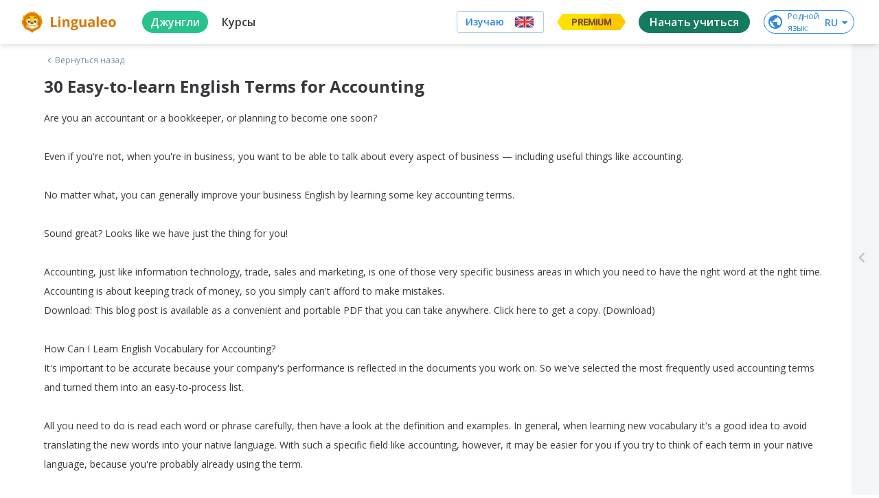

--- FILE ---
content_type: text/html; charset=utf-8
request_url: https://lingualeo.com/ru/jungle/30-easytolearn-english-terms-for-accounting-568465
body_size: 93890
content:
<!DOCTYPE html><html lang="ru"><head><meta charSet="utf-8"/><meta name="viewport" content="width=device-width, initial-scale=1.0, maximum-scale=1.0,user-scalable=0"/><meta name="google" content="notranslate"/><meta name="apple-itunes-app" content="app-id=480952151"/><meta property="og:type" content="website"/><meta property="og:title" content=""/><meta property="og:description" content=""/><meta property="og:image" content="https://lingualeo.com/preview.png"/><meta property="og:image:width" content="1200"/><meta property="og:image:height" content="629"/><meta property="fb:app_id" content="903761518778428"/><link rel="preconnect" crossorigin="" href="https://www.google-analytics.com"/><link rel="dns-prefetch" href="https://www.google-analytics.com"/><link href="//fonts.googleapis.com/css?family=Onest:wght@100..900|Source+Sans+3:wght@200..900|Open+Sans:300,400,600,700|Roboto:100,300,400,500&amp;display=swap&amp;subset=cyrillic" rel="stylesheet"/><link rel="stylesheet" type="text/css" charSet="UTF-8" href="https://cdnjs.cloudflare.com/ajax/libs/slick-carousel/1.6.0/slick.min.css"/><link rel="stylesheet" type="text/css" href="https://cdnjs.cloudflare.com/ajax/libs/slick-carousel/1.6.0/slick-theme.min.css"/><link rel="stylesheet" type="text/css" href="/fonts/text-security-disc.module.css"/><script type="text/javascript">
                        window.YandexRotorSettings = {
                            WaiterEnabled: true,
                            FailOnTimeout: false,
                            NoJsRedirectsToMain: true,
                        };
                    </script><script type="application/ld+json">{"@context":"https://schema.org","@type":"WebSite","name":"Lingualeo","url":"https://lingualeo.com/"}</script><script type="text/javascript">
                        var _tmr = window._tmr || (window._tmr = []);
                        _tmr.push({id: "3717650", type: "pageView", start: (new Date()).getTime()});
                    </script><script type="text/javascript" async="" src="https://top-fwz1.mail.ru/js/code.js"></script><noscript><div><img src="https://top-fwz1.mail.ru/counter?id=3329856;js=na" style="position:absolute;left:-9999px" alt="Top.Mail.Ru"/></div></noscript><meta name="next-head-count" content="20"/><link rel="preload" href="https://cdn-frontend-static.lingualeo.com/_next/static/css/adb5b76791ab476cbefc.css" as="style"/><link rel="stylesheet" href="https://cdn-frontend-static.lingualeo.com/_next/static/css/adb5b76791ab476cbefc.css" data-n-g=""/><link rel="preload" href="https://cdn-frontend-static.lingualeo.com/_next/static/css/cbb6e812f038e1b2ab4d.css" as="style"/><link rel="stylesheet" href="https://cdn-frontend-static.lingualeo.com/_next/static/css/cbb6e812f038e1b2ab4d.css" data-n-g=""/><link rel="preload" href="https://cdn-frontend-static.lingualeo.com/_next/static/css/762ff15fe41dfd7dfe70.css" as="style"/><link rel="stylesheet" href="https://cdn-frontend-static.lingualeo.com/_next/static/css/762ff15fe41dfd7dfe70.css" data-n-g=""/><link rel="preload" href="https://cdn-frontend-static.lingualeo.com/_next/static/css/2da5b0146064b753461e.css" as="style"/><link rel="stylesheet" href="https://cdn-frontend-static.lingualeo.com/_next/static/css/2da5b0146064b753461e.css" data-n-p=""/><noscript data-n-css=""></noscript><script defer="" nomodule="" src="https://cdn-frontend-static.lingualeo.com/_next/static/chunks/polyfills-a40ef1678bae11e696dba45124eadd70.js"></script><script src="https://cdn-frontend-static.lingualeo.com/_next/static/chunks/webpack-7bdf3ada9a30f59c38cd.js" defer=""></script><script src="https://cdn-frontend-static.lingualeo.com/_next/static/chunks/framework.3ff99cb7a66a93afb242.js" defer=""></script><script src="https://cdn-frontend-static.lingualeo.com/_next/static/chunks/fb406f5ef42c6e1aec388b8ce0b348f4a20fba0c.a3b01748a79896e38a93.js" defer=""></script><script src="https://cdn-frontend-static.lingualeo.com/_next/static/chunks/aae0988be00b2a5e377f4b1a4c10c0474fe5d548.3dec0dc1b889bcc0529c.js" defer=""></script><script src="https://cdn-frontend-static.lingualeo.com/_next/static/chunks/main-18e59657e2019108e82e.js" defer=""></script><script src="https://cdn-frontend-static.lingualeo.com/_next/static/chunks/29107295.76325b82061955b5938e.js" defer=""></script><script src="https://cdn-frontend-static.lingualeo.com/_next/static/chunks/8313d723.13aa6a5afd5a69afb7f3.js" defer=""></script><script src="https://cdn-frontend-static.lingualeo.com/_next/static/chunks/6520711d.9affdab9c24dc25df810.js" defer=""></script><script src="https://cdn-frontend-static.lingualeo.com/_next/static/chunks/ea88be26.a9332458c005b58b6fc0.js" defer=""></script><script src="https://cdn-frontend-static.lingualeo.com/_next/static/chunks/194d40f2.45c68241bf3d5827f22d.js" defer=""></script><script src="https://cdn-frontend-static.lingualeo.com/_next/static/chunks/126e098c.3e1c3e0be66e6ab6969f.js" defer=""></script><script src="https://cdn-frontend-static.lingualeo.com/_next/static/chunks/b3a13d7d.ef364bb321a48569f38d.js" defer=""></script><script src="https://cdn-frontend-static.lingualeo.com/_next/static/chunks/3a0d6188797c6a68bac4316ccf382ad83a605a33.cd4622161d54e0ba0e4f.js" defer=""></script><script src="https://cdn-frontend-static.lingualeo.com/_next/static/chunks/b1cb2c1a97877b02a4e2f3edf4d09c54eb16c1d5.39e520401b0c9d135b36.js" defer=""></script><script src="https://cdn-frontend-static.lingualeo.com/_next/static/chunks/3c8e73a32883729754714cf5ac200bfb0215fc86.d9fc8222c9b7d22338e8.js" defer=""></script><script src="https://cdn-frontend-static.lingualeo.com/_next/static/chunks/3791b2f6af647fbc65c88794b0d62555dd3f01e1.307457ed88c6c7ea0d58.js" defer=""></script><script src="https://cdn-frontend-static.lingualeo.com/_next/static/chunks/f59b973ac41249d7fff2821c27c2f2130c317204.d3dffa0a293be7d78f26.js" defer=""></script><script src="https://cdn-frontend-static.lingualeo.com/_next/static/chunks/f59b973ac41249d7fff2821c27c2f2130c317204_CSS.34e373399cdc573d23ed.js" defer=""></script><script src="https://cdn-frontend-static.lingualeo.com/_next/static/chunks/77a839725be4e654c518aee5daff609b12e308ac.405ac58ffb1f66d081aa.js" defer=""></script><script src="https://cdn-frontend-static.lingualeo.com/_next/static/chunks/797d950a8cc4bfb09d5596124b3014c41d8c9a6e.eade6f2eac07bfe48871.js" defer=""></script><script src="https://cdn-frontend-static.lingualeo.com/_next/static/chunks/8cddf97458f733a2da32a8e2246ef43ba4c0c818.83155a6fd2841456493d.js" defer=""></script><script src="https://cdn-frontend-static.lingualeo.com/_next/static/chunks/8d7a2d47556d1eeab4dd2f8f48ba45870db6dc08.9251dce60d58cac096ec.js" defer=""></script><script src="https://cdn-frontend-static.lingualeo.com/_next/static/chunks/e23735a0f067910dd29ed063edb064722bf05459.90d5fe6a4fa9f31d8295.js" defer=""></script><script src="https://cdn-frontend-static.lingualeo.com/_next/static/chunks/babd2a4e5d93a6118674635fe4680c91eeced62c.296da33781897fb56f66.js" defer=""></script><script src="https://cdn-frontend-static.lingualeo.com/_next/static/chunks/babd2a4e5d93a6118674635fe4680c91eeced62c_CSS.e3956219374033b05b28.js" defer=""></script><script src="https://cdn-frontend-static.lingualeo.com/_next/static/chunks/69f826fcbd20aa5e8e169dbdacd30d35f623bc09.ef80e7db58037a4e7c09.js" defer=""></script><script src="https://cdn-frontend-static.lingualeo.com/_next/static/chunks/pages/_app-dc13978e7ee64d794809.js" defer=""></script><script src="https://cdn-frontend-static.lingualeo.com/_next/static/chunks/d6e1aeb5.f2b09fec0380a18e0808.js" defer=""></script><script src="https://cdn-frontend-static.lingualeo.com/_next/static/chunks/6e5f64f74f081ee0835b22084d0b0fe814be9961.8ea7a29e3aa61549ed2f.js" defer=""></script><script src="https://cdn-frontend-static.lingualeo.com/_next/static/chunks/pages/jungle/%5BcontentId%5D-969219ab0a2ddf2773d5.js" defer=""></script><script src="https://cdn-frontend-static.lingualeo.com/_next/static/qiArpmbuo6qX12WJWn5Kw/_buildManifest.js" defer=""></script><script src="https://cdn-frontend-static.lingualeo.com/_next/static/qiArpmbuo6qX12WJWn5Kw/_ssgManifest.js" defer=""></script></head><body><div id="__next"><div></div></div><script id="__NEXT_DATA__" type="application/json">{"props":{"messages":{"error.wrong_media_link":"Некорректная ссылка","lang_af":"Африканский","lang_ar":"Арабский","lang_az":"Азербайджанский","lang_be":"Белорусский","lang_bg":"Болгарский","lang_bn":"Бенгальский","lang_bs":"Боснийский","lang_ca":"Каталанский","lang_cs":"Чешский","lang_da":"Датский","lang_de":"Немецкий","lang_el":"Греческий","lang_en":"Английский","lang_eo":"Эсперанто","lang_es":"Испанский","lang_es_LA":"Испанский","lang_et":"Эстонский","lang_fa":"Фарси","lang_fi":"Финский","lang_fr":"Французский","lang_ga":"Ирландский","lang_ha":"Гавайский","lang_he":"Иврит","lang_hi":"Хинди","lang_hi_IN":"Хинди","lang_hr":"Хорватский","lang_hu":"Венгерский","lang_hy":"Армянский","lang_id":"Индонезийский","lang_is":"Исландский","lang_it":"Итальянский","lang_ja":"Японский","lang_ka":"Грузинский","lang_kk":"Казахский","lang_ko":"Корейский","lang_ky":"Киргизский","lang_la":"Латинский","lang_lt":"Литовский","lang_lv":"Латышский","lang_mg":"Малагасийский","lang_mk":"Македонский","lang_mn":"Монгольский","lang_ms":"Малайский","lang_mt":"Мальтийский","lang_my":"Бирманский","lang_ne":"Непальский","lang_nl":"Нидерландский","lang_nn":"Норвежский","lang_pl":"Польский","lang_pt":"Португальский","lang_pt_BR":"Португальский","lang_ro":"Румынский","lang_ru":"Русский","lang_sc":"Шотландский","lang_sk":"Словацкий","lang_sl":"Словенский","lang_sq":"Албанский","lang_sr":"Сербский","lang_sr_ME":"Черногорский","lang_sv":"Шведский","lang_sw":"Суахили","lang_ta":"Тамильский","lang_tat":"Татарский","lang_tg":"Таджикский","lang_th":"Тайский","lang_tk":"Туркменский","lang_tl":"Тагальский","lang_tr":"Турецкий","lang_uk":"Украинский","lang_ur":"Урду","lang_uz":"Узбекский","lang_vi":"Вьетнамский","lang_zh":"Китайский","lang_zh_CN":"Китайский","legacy_react.buttons.check":"ПРОВЕРИТЬ","legacy_react.buttons.continue":"Следующий набор","legacy_react.buttons.exit":"Выйти","legacy_react.buttons.final_continue":"Продолжить тренировку","legacy_react.buttons.listen":"СЛУШАТЬ","legacy_react.buttons.loading":"ЗАГРУЗКА","legacy_react.buttons.next":"ПРОДОЛЖИТЬ","legacy_react.buttons.no":"Нет","legacy_react.buttons.read":"Прочитано","legacy_react.buttons.reload":"Повторить","legacy_react.buttons.retry":"ЕЩЁ РАЗ","legacy_react.buttons.start":"ТРЕНИРОВАТЬ","legacy_react.buttons.to_dashboard":"К списку заданий","legacy_react.buttons.yes":"Да","legacy_react.errors.no_connection.title":"Упс! Соединение\nс интернетом пропало.","legacy_react.errors.training.lives_over":"Слишком\nмного ошибок :(","legacy_react.errors.training.time_over":"Упс, время\nкончилось","legacy_react.skills.listening_comprehension":"ПОНИМАНИЕ\nУСЛЫШАННОГО","legacy_react.skills.reading_comprehension":"ПОНИМАНИЕ\nПРОЧИТАННОГО","legacy_react.skills.reading_speed":"СКОРОСТЬ\nЧТЕНИЯ","legacy_react.skills.semantic_forecasting":"СМЫСЛОВОЕ ПРОГНОЗИРОВАНИЕ","legacy_react.skills.speech_focusing":"ФОКУСИРОВКУ","legacy_react.skills.text_perception":"ВОСПРИЯТИЕ ТЕКСТА","legacy_react.training.fill_the_gaps.mechanics.fail.fragments_left":"Осталось расставить\n{errorsCount, number} {errorsCount, plural, one {слово} few {слова} many {слов} other {слов}}","legacy_react.training.fill_the_gaps.mechanics.fail.lives_left":"{lives, plural, one {осталась # попытка} few {осталось # попытки} many {осталось # попыток} other {осталось # попыток}}","legacy_react.training.final.experience":"Опыт","legacy_react.training.final.out_of_texts":"Потренированы все отрывки из книги «{bookTitle}»","legacy_react.training.final.result":"{correctCount} из {totalCount, number} {totalCount, plural, one {предложения} few {предложений} many {предложений} other {предложений}} было собрано без ошибок","legacy_react.training.final.title":"Отлично!","legacy_react.training.groups.active":"НА ИЗУЧЕНИИ","legacy_react.training.groups.completed":"ИЗУЧЕНО","legacy_react.training.groups.group_1":"НАБОРЫ ДЛЯ НАЧИНАЮЩИХ","legacy_react.training.groups.group_2":"НАБОРЫ ДЛЯ СРЕДНЕГО УРОВНЯ","legacy_react.training.groups.group_3":"НАБОРЫ ДЛЯ ПРОДВИНУТОГО УРОВНЯ","legacy_react.training.intro.choose":"Выбери книгу","legacy_react.training.intro.progress.full":"ИЗУЧЕНО {trainedCount} ИЗ {totalCount, number} {totalCount, plural, one {ОТРЫВКА} few {ОТРЫВКОВ} many {ОТРЫВКОВ} other {ОТРЫВКОВ}}","legacy_react.training.intro.progress.short":"{trainedCount} из {totalCount, number} {totalCount, plural, one {отрывка} few {отрывков} many {отрывков} other {отрывков}}","legacy_react.training.intro.progress_reset.message":"Прогресс по набору будет сброшен.","legacy_react.training.intro.progress_reset.title":"Хотите изучить набор\nещё раз?","legacy_react.training.listening.description":"Развивает восприятие\nречи на слух","legacy_react.training.listening.recreate_audio_sentence.mechanics.message":"СОБЕРИ ФРАЗУ","legacy_react.training.listening.recreate_audio_sentence.mechanics.success":"Отлично!","legacy_react.training.listening.recreate_audio_sentence.name":"Собери предложения","legacy_react.training.listening.recreate_audio_story.name":"Аудиоистория","legacy_react.training.listening.recreate_audio_story.tutorial_1":"Включи звук.\nПрослушай отрывок и постарайся его понять.","legacy_react.training.listening.recreate_audio_story.tutorial_2.text_0":"Восстанови","legacy_react.training.listening.recreate_audio_story.tutorial_2.text_1":"прослушанный","legacy_react.training.listening.recreate_audio_story.tutorial_2.text_2":"текст","legacy_react.training.listening.recreate_audio_story.tutorial_2.text_3":"в правильном","legacy_react.training.listening.recreate_audio_story.tutorial_2.text_4":"порядке","legacy_react.training.listening.tutorial.text":"Включи звук.\nПрослушай фразу и правильно собери ее.","legacy_react.training.reading.description":"Развивает скорость чтения\nи восприятие прочитанного","legacy_react.training.reading.fill_the_gaps.name":"Расставь слова","legacy_react.training.reading.fill_the_gaps.tutorial":"Вставь |пропущенные|\nслова в текст","legacy_react.training.reading.insert_spaces.name":"Расставь пробелы","legacy_react.training.reading.insert_spaces.tooltip":"Используй стрелки и пробел для управления","legacy_react.training.reading.insert_spaces.tutorial":"Разделяй слова, начиная с первого слова","legacy_react.training.reading.recreate_story.name":"Восстанови историю","legacy_react.training.reading.recreate_story.tutorial_1":"Прочитай текст, пока он не исчез","legacy_react.training.reading.recreate_story.tutorial_2.text_0":"Восстанови","legacy_react.training.reading.recreate_story.tutorial_2.text_1":"прочитанный","legacy_react.training.reading.recreate_story.tutorial_2.text_2":"текст","legacy_react.training.reading.recreate_story.tutorial_2.text_3":"в правильном","legacy_react.training.reading.recreate_story.tutorial_2.text_4":"порядке","legacy_react.training.skills.title":"РАЗВИВАЕТ","neole.paywall.fulldesc":"Для подтверждения привязки с карты спишется и вернется {trialPrice} {trialCurrency}. {trialDays, number} {trialDays, plural, one {день} few {дня} many {дней} other {дней}} предоставляются как пробный период. Через {trialDays, number} {trialDays, plural, one {день} few {дня} many {дней} other {дней}} будет списано {fullPrice} {fullPriceCurrency}. Отмена возможна в любой момент в личном кабинете.","neoleo.50x50.addlang":"Добавить язык","neoleo.50x50.alllang":"Все языки","neoleo.50x50.betatext":"β — тестовая версия языка","neoleo.50x50.chooselanguage":"Выбери язык, который хочешь изучать","neoleo.50x50.comingSoon":"скоро","neoleo.50x50.confirmselect":"подтвердить выбор","neoleo.50x50.langsdesc":"Состав языков","neoleo.50x50.selectlangtext":"Выбери язык, который хочешь изучать","neoleo.50x50.showall":"Показать\nвсе","neoleo.50x50.showalllanguages":"Показать все языки","neoleo.50x50.showless":"Смотреть\nменьше","neoleo.50x50.top10":"Топ-10","neoleo.appbanner.button":"Установить","neoleo.appbanner.title":"Установить приложение \u003cb\u003eLingualeo\u003c/b\u003e","neoleo.battles.buttons.enter":"Играем!","neoleo.battles.buttons.forceStart":"Не ждать остальных, поехали!","neoleo.battles.buttons.goToRun":"Перейти к запущенному баттлу","neoleo.battles.buttons.onetime":"Играть еще раз","neoleo.battles.buttons.other":"Другие баттлы","neoleo.battles.buttons.setName":"Сохранить","neoleo.battles.buttons.withFriends":"Позвать друзей","neoleo.battles.counters.seconds":"{counter, number} {counter, plural, one {секунда} few {секунды} many {секунд} other {секунд}}","neoleo.battles.counters.users":"{counter, number} {counter, plural, one {участник} few {участника} many {участников} other {участников}}","neoleo.battles.counters.words":"{counter, number} {counter, plural, one {слово} few {слова} many {слов} other {слов}}","neoleo.battles.title":"Лео-Баттлы (beta)","neoleo.battles.titles.autoFine":"Случайное наказание","neoleo.battles.titles.battleFine":"Наказание для проигравшего","neoleo.battles.titles.battleName":"Название баттла","neoleo.battles.titles.battleType":"Тип баттла","neoleo.battles.titles.createBattle":"Создай свой баттл","neoleo.battles.titles.createBattleSub":"Играем с друзьями","neoleo.battles.titles.finalResult":"Итоговые результаты","neoleo.battles.titles.getReady":"Приготовьтесь! Начинаем через {time} сек.!","neoleo.battles.titles.haveRun":"Ты уже участвуешь в другом баттле. Перейди к нему или попробуй присоединится позже.","neoleo.battles.titles.noFine":"Без наказания","neoleo.battles.titles.or":"или","neoleo.battles.titles.player":"Игрок","neoleo.battles.titles.players":"Игроки","neoleo.battles.titles.rating":"Рейтинг","neoleo.battles.titles.result":"Результат","neoleo.battles.titles.setName":"Укажи свой Никнейм, чтобы выделяться в рейтинге","neoleo.battles.titles.shareText":"Давай с тобой сразимся в баттле на {link}","neoleo.battles.titles.shareTitle":"Поделись ссылкой на баттл с друзьями","neoleo.battles.titles.signUpText":"Для того, чтобы соревноваться с другими участниками и видеть рейтинг, надо зарегистрироваться","neoleo.battles.titles.simpleMode":"Простой режим","neoleo.battles.titles.time":"Время","neoleo.battles.titles.timeLeft":"Осталось {time} сек.","neoleo.battles.titles.timeSec":"Время (сек.)","neoleo.battles.titles.waitEnd":"Ожидаем завершения","neoleo.battles.titles.waitPlayers":"Ожидаем других игроков","neoleo.battles.titles.words":"Слова","neoleo.bf.names.allcourses.1":"5 курсов для начинающих: основы фонетики, словообразование, числительные","neoleo.bf.names.allcourses.2":"5 курсов для общения: английский для общения, идиомы","neoleo.bf.names.allcourses.3":"15 курсов для работы и учёбы: деловой английский, лексика IT, запуск стартапа, поступление, IELTS","neoleo.bf.names.allcourses.4":"17 курсов для увлечений: спорт, музыка, фильмы, путешествия и многое другое","neoleo.bf.names.discount":"Скидка","neoleo.bf.names.fast":"Успей купить","neoleo.bf.names.prem.1":"Индивидуальный план обучения под ваш уровень и цели","neoleo.bf.names.prem.2":"Больше 30к слов по разным темам: IT, путешествия, карьера. Учите то, что нужно","neoleo.bf.names.prem.3":"Безлимитный личный словарь","neoleo.bf.names.prem.4":"Грамматические курсы: времена, условные предложения и многое другое","neoleo.bf.names.talk.1":"Тренировка, которая заставит тебя говорить","neoleo.bf.names.talk.2":"Красивое произношение без акцента","neoleo.bf.names.talk.3":"Общение с носителями без комплексов","neoleo.bf.names.talk.4":"Анализ голоса на основе Machine Learning","neoleo.bf.names.today":"Только сегодня","neoleo.bf.names.ultima.1":"Пожизненный Premium","neoleo.bf.names.ultima.2":"Неограниченный доступ к 45 курсам","neoleo.bf.names.ultima.3":"Более 70 уникальных тренировок","neoleo.bf.names.ultima.4":"Безлимитное пополнение словаря","neoleo.bf.names.vp.1":"Индивидуальный план обучения под ваш уровень и цели","neoleo.bf.names.vp.2":"Больше 30к слов по разным темам: IT, путешествия, карьера. Учите то, что нужно","neoleo.bf.names.vp.3":"Безлимитный личный словарь","neoleo.bf.names.vp.4":"Грамматические курсы: времена, условные предложения и многое другое","neoleo.buttons.text.gotrainig":"Заниматься","neoleo.buy.add":"Добавить","neoleo.buy.additional":"Отличное дополнение к покупке","neoleo.buy.choose":"Выберите продукт:","neoleo.buy.counter":"В корзине: {product, number} {product, plural, one {продукт} few {продукта} many {продуктов} other {продуктов}}","neoleo.buy.gift.free":"Бесплатно","neoleo.buy.gift.fromleo":"Твой подарок от Leo","neoleo.buy.gift.self":"Подарок","neoleo.buy.history.active":"Активирован","neoleo.buy.history.autoRenew":"Автопродление активно","neoleo.buy.history.disableRenew":"Отключить","neoleo.buy.history.disabledRenew":"Автопродление отключено","neoleo.buy.history.myGifts":"Подарки","neoleo.buy.history.myHistory":"История","neoleo.buy.history.myRecurrent":"Подписки","neoleo.buy.history.promoInstruction":"Промокод можно активировать для себя или подарить другу, нажав на кнопку «Поделиться»","neoleo.buy.history.share":"Поделиться","neoleo.buy.history.title":"Мои покупки","neoleo.buy.modal.confirm":"Ок, понятно","neoleo.buy.modal.enterdata":"Введите данные для оплаты","neoleo.buy.modal.order":"Оформление заказа","neoleo.buy.modal.topay":"К оплате","neoleo.buy.pay":"Купить","neoleo.buy.remove":"Убрать","neoleo.buy.total":"Итого:","neoleo.challenge.promise.buy":"Купить сейчас","neoleo.challenge.promise.days":"дней","neoleo.challenge.promise.gift":"Сдержи обещание и получи награду!","neoleo.challenge.promise.percent":"Со скидкой 60%","neoleo.city.landing.city_button":"Перейти в Город","neoleo.commom.checkbox.hideLearned":"Скрыть изученное","neoleo.common.card_text.limited_text":"всего 1000 доступов бесплатно","neoleo.common.card_text.try_text":"Попробуй и получи подарок","neoleo.common.cards.type.collection":"Коллекция","neoleo.common.cards.type.phrasebook":"Разговорник","neoleo.common.cards.type.wordset":"Набор слов","neoleo.common.cards_button.learn":"Изучить","neoleo.common.cards_button.learnWords":"Тренировать","neoleo.common.cards_button.view":"Посмотреть","neoleo.common.cards_counters.content":"{content, number} {content, plural, one {материал} few {материала} many {материалов} other {материалов}}","neoleo.common.cards_counters.lessons":"{lessons, number} {lessons, plural, one {урок} few {урока} many {уроков} other {уроков}}","neoleo.common.cards_counters.level":"{levelBlock} Нужен уровень","neoleo.common.cards_counters.phrases":"{phrases, number} {phrases, plural, one {фраза} few {фразы} many {фраз} other {фраз}}","neoleo.common.cards_counters.students":"{students, number} {students, plural, one {ученик} few {ученика} many {учеников} other {учеников}}","neoleo.common.cards_counters.words":"{words, number} {words, plural, one {слово} few {слова} many {слов} other {слов}}","neoleo.common.cards_title.activate":"Активировать","neoleo.common.cards_title.audioStory":"Аудиоистория","neoleo.common.cards_title.bookmarked":"Избранное","neoleo.common.cards_title.brave":"Молодец!","neoleo.common.cards_title.completed":"Выполнено!","neoleo.common.cards_title.created":"Созданное мной","neoleo.common.cards_title.learned":"Изучено","neoleo.common.cards_title.learning":"На изучении","neoleo.common.cards_title.lesson":"Урок","neoleo.common.cards_title.newWords":"Новые слова","neoleo.common.cards_title.notEnoughWords":"Недостаточно слов","neoleo.common.cards_title.placeWords":"Расставь слова","neoleo.common.cards_title.progress":"Прогресс: {progress}%","neoleo.common.cards_title.resetHistory":"Восстанови историю","neoleo.common.cards_title.topic":"Тема","neoleo.common.cards_title.train":"Тренировать","neoleo.common.cards_title.trainingAudio":"Аудирование","neoleo.common.cards_title.trainingRead":"Тренировка чтения","neoleo.common.cards_title.trainingWords":"Словарная тренировка","neoleo.common.cards_title.trial24":"Пробный доступ 24 часа","neoleo.common.cards_title.tryFree":"Попробовать бесплатно","neoleo.common.confirm.addWords":"Добавь новые слова, чтобы продолжить тренировку","neoleo.common.confirm.cancel":"Отмена","neoleo.common.confirm.cancelToDo":"Отменить","neoleo.common.confirm.change":"Изменить","neoleo.common.confirm.delMaterial":"Ты точно хочешь удалить этот материал с изучения?","neoleo.common.confirm.delMaterialBtn":"Удалить материал","neoleo.common.confirm.delWordCheckbox":"Удалить из всех моих словарей","neoleo.common.confirm.delWordSet":"Вы точно хотите удалить этот набор из ваших наборов и разговорников?","neoleo.common.confirm.delWordSetBtn":"Удалить набор","neoleo.common.confirm.delWordSetCheckbox":"Удалить слова из всех моих словарей","neoleo.common.confirm.fromJungle":"Из джунглей","neoleo.common.confirm.fromWordsets":"Из наборов","neoleo.common.confirm.removeLimit":"Снять ограничение","neoleo.common.errorDialog.button.reload":"Перезагрузить страницу","neoleo.common.errorDialog.button.retry":"Повторить","neoleo.common.errorDialog.defaultText":"Упс… Что-то пошло не так, попробуй ещё раз","neoleo.common.filter.achievements":"Достижения (скоро)","neoleo.common.filter.history":"Архив (скоро)","neoleo.common.filter.online":"Доступные баттлы","neoleo.common.filter.rating":"Лидерборд","neoleo.common.filters.addedByMe":"Созданные мной","neoleo.common.filters.all":"Все","neoleo.common.filters.allWords":"Все слова","neoleo.common.filters.audio":"Аудио","neoleo.common.filters.courseIntensive":"Онлайн интенсивы","neoleo.common.filters.courseTheme":"Тематические курсы","neoleo.common.filters.favorites":"Избранное","neoleo.common.filters.learned":"Изучено","neoleo.common.filters.learning":"На изучении","neoleo.common.filters.mySubscriptions":"Мои подписки","neoleo.common.filters.notLearned":"Не изучено","neoleo.common.filters.phrases":"Фразы","neoleo.common.filters.sentence":"Предложения","neoleo.common.filters.subtitles":"Видео с субтитрами","neoleo.common.filters.text":"Текст","neoleo.common.filters.video":"Видео","neoleo.common.filters.words":"Слова","neoleo.common.header_button.addStudent":"Добавить ученика","neoleo.common.header_button.createGroup":"Создать группу","neoleo.common.header_button.createWordset":"Создать набор","neoleo.common.header_button.title":"Все","neoleo.common.notify.addMaterial":"Материал добавлен","neoleo.common.notify.addWordSet":"Набор\u003cbr/\u003eдобавлен","neoleo.common.sorter.byDate":"По дате","neoleo.common.sorter.byRating":"По рейтингу","neoleo.common.sorter.byValue":"По объему","neoleo.common.titles.allContent":"Все материалы","neoleo.common.titles.collections":"Коллекции","neoleo.common.titles.filter":"Фильтр","neoleo.common.titles.main":"Главная","neoleo.common.titles.myContent":"Мои материалы","neoleo.common.titles.myDict":"Мой словарь","neoleo.common.titles.mySetsAndPhrases":"Мои наборы и разговорники","neoleo.common.titles.needPremiumDescription":"Используй максимум возможностей для обучения","neoleo.common.titles.needPremiumTitle":"Эта тренировка доступна только с Lingualeo Premium!","neoleo.common.titles.notEnoughMeatDescription":"Фрикадельки нужны, чтобы добавлять новые слова. С Premium никаких ограничений","neoleo.common.titles.notEnoughMeatTitle":"Закончились фрикадельки","neoleo.common.titles.phrasebooks":"Разговорники","neoleo.common.titles.popContent":"Популярное","neoleo.common.titles.popular":"Популярные","neoleo.common.titles.premiumFeature-1":"Базовые грамматические темы для изучения","neoleo.common.titles.premiumFeature-2":"+5 тематических курсов","neoleo.common.titles.premiumFeature-3":"Тренировки для развития языковых навыков","neoleo.common.titles.premiumFeature-4":"Неограниченное количество слов на изучении","neoleo.common.titles.recContent":"Рекомендации для тебя","neoleo.common.titles.recPhrases":"Рекомендуемые разговорники","neoleo.common.titles.recSets":"Рекомендуемые наборы слов","neoleo.common.titles.recSetsAndPhrases":"Рекомендуемые наборы и разговорники","neoleo.common.titles.setWordSetName":"Введите название набора","neoleo.common.titles.setsOnLearning":"Наборы на изучении","neoleo.construction.text":"Приносим извинения за неудобства, мы обновляем наш сервис, чтобы сделать его лучше","neoleo.construction.title":"На сайте ведутся работы...","neoleo.cookie-popup.accept":"Accept selected","neoleo.cookie-popup.accept-all":"Accept all","neoleo.cookie-popup.analytics":"Analytics","neoleo.cookie-popup.essential":"Essential","neoleo.cookie-popup.find":"Find out more","neoleo.cookie-popup.manage":"Manage your preferences","neoleo.cookie-popup.more":"Find out more about our cookie policy","neoleo.cookie-popup.privacy":"Your privacy is important to us","neoleo.cookie-popup.text":"Lingualeo uses cookies or similar technologies to ensure the proper functioning of the website, to give you access to certain functionalities and track its performance to improve and enhance the quality of your navigation, as well as for marketing purposes","neoleo.cookie-popup.text-2":"By agreeing to cookie collection, you help us improve the overall experience on our website. You can adapt your cookie settings below to control the way we collect and use information (read our cookie policy to find out more).","neoleo.cookie-popup.text-3":"These cookies are essential for us to ensure the proper functioning of our website. Without these cookies, we cannot memorise the choices you make and the information you provide will be lost.","neoleo.cookie-popup.text-4":"These cookies allow us to analyse how you use our website in order to improve its quality and enhance your navigation.","neoleo.cookie-popup.title":"Cookie preferences","neoleo.copyright.checkbox.check_data":"Все данные, указанные в данном обращении верны","neoleo.copyright.checkbox.check_money":"Все вопросы, связанные с выплатой вознаграждений авторам произведения, урегулированы Правообладателем","neoleo.copyright.checkbox.check_owner":"Правообладатель является обладателем исключительных имущественных прав, включая:","neoleo.copyright.checkbox.check_pravo":"Правообладателю неизвестно о претензиях третьих лиц в отношении указанных прав","neoleo.copyright.checkbox.check_pretens":"В случае возникновения претензий к ресурсу Лингуалео со стороны третьих лиц, связанных с нарушением их прав (в том числе потребительских прав) в отношении удаленного/блокированного контента, Правообладатель принимает все необходимые меры по урегулированию претензий, а также возможных споров, в том числе судебных.","neoleo.copyright.checkbox.check_require":"Правообладатель обязуется урегулировать требования, претензии, либо иски третьих лиц, а также полностью возместить ресурсу Лингуалео расходы и убытки (включая упущенную выгоду, оплату услуг юриста и т.п.), связанные с компенсацией требований, претензий, исков третьих лиц по факту нарушения их прав, а также иными претензиями, связанными с незаконным или ошибочным блокированием либо удалением ссылки по требованию Правообладателя.","neoleo.copyright.checkbox.check_rf":"Все вышеперечисленные права действуют на территории Российской Федерации","neoleo.copyright.error.required":"Обязательное поле.","neoleo.copyright.info.item1":"Настоящим Лингуалео декларирует, что уважает права правообладателя на интеллектуальную собственность и требует того же от пользователей ресурса Лингуалео. Лингуалео резко отрицательно относится к нарушению прав на интеллектуальную собственность на ресурсе Лингуалео.","neoleo.copyright.info.item2":"Лингуалео не осуществляет контроль за действиями пользователей, которые могут размещать на ресурсе Лингуалео контент, являющийся объектом вашего исключительного права. Любая информация в каталоге материалов размещается пользователем самостоятельно, без какого-либо контроля с чьей-либо стороны, что соответствует общепринятой мировой практике размещения информации в сети интернет.","neoleo.copyright.info.item3":"Администрация ресурса по мере возможности фильтрует контент, размещенный пользователями на ресурсе, в соответствии с Внутренней политикой Лингуалео, но не может отвечать за размещаемый пользователями контент.","neoleo.copyright.info.item4":"Лингуалео безотлагательно реагирует на претензии правообладателей о нарушении прав на интеллектуальную собственность в связи с использованием ресурса Лингуалео. Лингуалео не допускает нарушений прав на интеллектуальную собственность на своем сервисе и будет удалять или отключать доступ к контенту, нарушающему права на интеллектуальную собственность, если нарушение подтверждено должным образом.","neoleo.copyright.info.item5":"Поэтому, если вы являетесь правообладателем исключительных имущественных прав, включая:\u003cbr/\u003e\u003cul\u003e\u003cli\u003eисключительное право на воспроизведение;\u003c/li\u003e\u003cli\u003eисключительное право на распространение;\u003c/li\u003e\u003cli\u003eисключительное право на публичный показ;\u003c/li\u003e\u003cli\u003eисключительное право на доведение до всеобщего сведения и ваши права тем или иным образом нарушаются с использованием данного ресурса, мы просим незамедлительно сообщать нам об этом в электронном виде, используя приведенную ниже форму. Ваше сообщение в обязательном порядке будет рассмотрено. Вам поступит сообщение о результатах проведенных действий, относительно предполагаемого нарушения исключительных прав. При получении вашего сообщения с корректно и максимально полно заполненными данными ему будет присвоен входящий номер и отправлено на адрес отправителя подтверждение получения письма. Жалоба будет рассмотрена в срок, не превышающий 5 (пяти) рабочих дней. Согласно действующим нормам законодательства РФ администрация готова рассмотреть спорные вопросы в рамках досудебного (претензионного или иного) порядка урегулирования.\u003c/li\u003e\u003c/ul\u003e","neoleo.copyright.label.attorneyLetter":"Копия доверенности на действия от лица Правообладателя (не требуется в случае если лицо подающее жалобу – руководитель компании Правообладателя)","neoleo.copyright.label.claimDesc":"Полное описание сути нарушения прав (почему распространение данной информации запрещено Правообладателем)","neoleo.copyright.label.claimUrls":"Адрес страницы сайта, которые содержат ссылки на данные, нарушающие права","neoleo.copyright.label.ownerAddress":"Почтовый адрес (в случае несовпадения юридического и почтового адреса – обязательное указание юридического адреса)","neoleo.copyright.label.ownerContact":"Контактное лицо правообладателя (ФИО, должность, телефон, email)","neoleo.copyright.label.ownerLicense":"Лицензия на право деятельности (если таковая деятельность лицензируется в установленном законом порядке)","neoleo.copyright.label.ownerName":"Полное наименование юридического лица","neoleo.copyright.label.ownerWeb":"Сайт правообладателя в сети Интернет","neoleo.copyright.label.productName":"Название продукта","neoleo.copyright.label.productOfficialUrl":"Официальная страница продукта в Интернете (в случае наличия)","neoleo.copyright.label.productRegistryNumber":"Номер, присвоенный продукту по государственному реестру","neoleo.copyright.label.rentalCert":"Для Юридического Лица / Правообладателя кино- и видеоматериалов — Прокатное удостоверение (копия)","neoleo.copyright.label.senderEmail":"Email","neoleo.copyright.label.senderName":"ФИО","neoleo.copyright.label.senderPosition":"Должность","neoleo.copyright.label.senderTel":"Телефон","neoleo.copyright.label.stateRegDoc":"Для Юридического Лица / Правообладателя электронных изданий/программ для ЭВМ/баз данных — Копия документа о государственной регистрации","neoleo.copyright.text.personalData":"Отправляя данную форму, подтверждаю, что ознакомлен с \u003ca href='https://corp.lingualeo.com/ru/polozhenie-o-zashhite-personalnyih-dannyih'\u003eПоложением о защите персональных данных\u003c/a\u003e","neoleo.copyright.title.agree":"Настоящим Я, действуя от лица Правообладателя, подтверждаю, что (проставьте галочки):","neoleo.copyright.title.claim":"Претензионные данные","neoleo.copyright.title.forOwners":"Для правообладателей","neoleo.copyright.title.form":"Форма жалобы на контент","neoleo.copyright.title.owner":"Данные о правообладателе","neoleo.copyright.title.product":"Данные о продукте","neoleo.copyright.title.sender":"Данные лица, подающего жалобу","neoleo.corporate.academic-text-1":"Используйте удобный инструмент для организации учебного процесса {linkstart}#ЯУчитель{linkend}","neoleo.corporate.academic-text-2":"Инициируйте создание совместных академических проектов и курсов","neoleo.corporate.academic-text-3":"Отправляйте к нам на стажировку и практику Ваших студентов","neoleo.corporate.academic-title":"Партнёрство с ВУЗами и другими академическими организациями","neoleo.corporate.button-intern":"Заявка на стажировку","neoleo.corporate.button-reply":"Оставить заявку","neoleo.corporate.button-send":"Отправить заявку","neoleo.corporate.distribution-text-1":"Продавайте продукты Lingualeo через собственные каналы и получайте партнерскую комиссию","neoleo.corporate.distribution-text-2":"Расширяйте линейку своих продуктов за счет лицензий Lingualeo","neoleo.corporate.distribution-text-3":"Проводите акции совместно с Lingualeo на своих площадках","neoleo.corporate.distribution-title":"Дистрибуция","neoleo.corporate.email-text":"Контактный e-mail","neoleo.corporate.form-disclaimer-1":"* ознакомлен с","neoleo.corporate.form-disclaimer-2":"Положением о защите персональных данных","neoleo.corporate.form-other":"Другое","neoleo.corporate.form-placeholder-1":"Как вас зовут?","neoleo.corporate.form-placeholder-2":"Название компании","neoleo.corporate.form-placeholder-3":"E-mail","neoleo.corporate.form-placeholder-4":"Телефон","neoleo.corporate.form-placeholder-5":"Тема обращения","neoleo.corporate.form-placeholder-6":"Предмет обращения","neoleo.corporate.form-title":"Форма заявки","neoleo.corporate.instruments-text-1":"Рассылка: сотрудничайте с Lingualeo и увеличивайте Вашу клиентскую базу с помощью email-рассылок по базе Lingualeo (до 23 млн пользователей)","neoleo.corporate.instruments-text-2":"Брендирование: повышайте узнаваемость своего бренда с помощью интеграции в сервис Lingualeo","neoleo.corporate.instruments-text-3":"Спецпроекты: повышайте охват аудитории и степень взаимодействия с брендом благодаря нестандартным решениям Lingualeo","neoleo.corporate.instruments-title":"Рекламные инструменты","neoleo.corporate.internship-title-sub":"Стажировка","neoleo.corporate.learn-text-1":"Изучайте {linkstart}языки{linkend} вместе с Lingualeo","neoleo.corporate.learn-text-2":"Выбирайте подарочные сертификаты Lingualeo в качестве подарков для Ваших сотрудников и их близких на Новый год, дни рождения и другие праздники","neoleo.corporate.learn-text-3":"Отслеживайте прогресс обучения Ваших сотрудников","neoleo.corporate.learn-text-4":"Заказывайте тематические курсы и словарные наборы под профиль Вашей компании","neoleo.corporate.learn-title":"Корпоративное обучение английскому и другим языкам","neoleo.corporate.main-title":"Партнёрам","neoleo.corporate.partners-text-1":"Мы открыты для сотрудничества. Опираясь на свой опыт, будем рады рассмотреть предложения о взаимовыгодном обмене в проектах, конкурсах, марафонах, спонсорстве и взаимном освещении по каналам (социальные сети, email, баннеры и прочее). Также готовы к работе в других удобных для Вас форматах","neoleo.corporate.partners-text-2":"Проводите акции совместно с Lingualeo на своих площадках","neoleo.corporate.partners-text-3":"Мы предоставляем информацию только в письменном виде","neoleo.corporate.partners-text-4":"Мы ограничиваем только ту информацию, которая может повредить нашему бизнесу или бизнесу партнеров, и не комментируем негативные ситуации в жизни и работе наших партнеров и конкурентов","neoleo.corporate.partners-title":"Cross-promotion","neoleo.corporate.print":"Скачать презентацию","neoleo.corporate.success-text-1":"Спасибо за обращение в Lingualeo,","neoleo.corporate.success-text-2":"мы свяжемся с Вами в ближайшее время","neoleo.courses.audioText.hide":"Скрыть текст аудио","neoleo.courses.audioText.show":"Показать текст аудио","neoleo.courses.card_slider.continue":"Продолжить","neoleo.courses.card_slider.start":"Начать","neoleo.courses.cert.leo":"Твой Leo","neoleo.courses.cert.text":"Успешно завершил интерактивный курс \u003cb\u003e«{name}»\u003c/b\u003e на обучающем веб–сервисе \u003cb\u003eLingualeo.com\u003c/b\u003e","neoleo.courses.cert.text1":"Успешно завершил интерактивный курс","neoleo.courses.cert.text2":"на обучающем веб-сервисе","neoleo.courses.cert.title":"Сертификат","neoleo.courses.final.access":"Доступ к следующему уроку","neoleo.courses.final.mistakes":"Исправить ошибки","neoleo.courses.final.next":"Следующее задание","neoleo.courses.final.text_buy":"Для прохождения курса его необходимо приобрести","neoleo.courses.final.text_fail":"Исправь ошибки для доступа к следующему уроку","neoleo.courses.final.text_success":"Поздравляем! Тебе доступен следующий урок","neoleo.courses.lessons.activate":"Активировать курс","neoleo.courses.lessons.again":"Начать заново","neoleo.courses.lessons.again.confirm":"Да, начать","neoleo.courses.lessons.again.warning":"Вы точно хотите начать курс заново? Весь текущий прогресс будет сброшен","neoleo.courses.lessons.certificate":"Сертификат","neoleo.courses.lessons.chooseOption":"Выбрать вариант","neoleo.courses.lessons.congrats":"Ура, курс пройден!","neoleo.courses.lessons.content":"Содержание курса","neoleo.courses.lessons.continue":"Продолжить курс","neoleo.courses.lessons.forcert":"Чтобы получить сертификат, пройдите курс","neoleo.courses.lessons.forcup":"Чтобы получить кубок, пройдите курс на все 100%","neoleo.courses.lessons.friendshare":"Поделиться с друзьями","neoleo.courses.lessons.havecup":"Вы получили золотой кубок","neoleo.courses.lessons.noPayment":"Урок доступен только после покупки курса","neoleo.courses.lessons.noProgress":"Для продолжения необходимо завершить предыдущий урок минимум на 80%","neoleo.courses.lessons.quality":"Качество прохождения {progress}%","neoleo.courses.lessons.start":"Начать курс","neoleo.courses.lessons.try":"Попробовать курс","neoleo.courses.lessons.usersfinished":"Завершили {users} человек","neoleo.courses.lessons.yourcert":"Ваш сертификат","neoleo.courses.names.course":"Курс","neoleo.courses.names.intensive":"Интенсив","neoleo.courses.titles.againTask":"Еще раз","neoleo.courses.titles.answerFalse":"Можно лучше! Попробуйте ещё раз","neoleo.courses.titles.answerHint":"Вы воспользовались подсказкой","neoleo.courses.titles.answerTrue":"Отличный ответ! Так держать","neoleo.courses.titles.checkTask":"Проверить","neoleo.courses.titles.clearly":"Понятно!","neoleo.courses.titles.continueLesson":"Продолжить","neoleo.courses.titles.hideAdvice":"Скрыть совет","neoleo.courses.titles.lessonNumber":"Урок","neoleo.courses.titles.lockedLink":"Перейти к доступному упражнению","neoleo.courses.titles.lockedTask":"Упс... Упражнение тебе пока не доступно","neoleo.courses.titles.nextTask":"Далее","neoleo.courses.titles.showAdvice":"Показать совет","neoleo.courses.titles.showRule":"Показать правило","neoleo.courses.titles.startLesson":"Начать урок","neoleo.courses.titles.takeHint":"Взять подсказку","neoleo.currency_sym.AED":"DH","neoleo.currency_sym.AMD":"֏","neoleo.currency_sym.ARS":"$","neoleo.currency_sym.AUD":"$","neoleo.currency_sym.AZN":"₼","neoleo.currency_sym.BGN":"лв.","neoleo.currency_sym.BHD":"BD","neoleo.currency_sym.BRL":"R$","neoleo.currency_sym.BYN":"Br","neoleo.currency_sym.BYR":"BYR","neoleo.currency_sym.CAD":"$","neoleo.currency_sym.CHF":"₣","neoleo.currency_sym.CLP":"CLP$","neoleo.currency_sym.CNY":"¥","neoleo.currency_sym.COP":"COP$","neoleo.currency_sym.CZK":"Kč","neoleo.currency_sym.DKK":"kr","neoleo.currency_sym.EGP":"LE","neoleo.currency_sym.EUR":"€","neoleo.currency_sym.GBP":"£","neoleo.currency_sym.HKD":"HK$","neoleo.currency_sym.HUF":"ƒ","neoleo.currency_sym.IDR":"Rp","neoleo.currency_sym.ILS":"₪","neoleo.currency_sym.INR":"₨","neoleo.currency_sym.IRR":"IR","neoleo.currency_sym.ISK":"₪","neoleo.currency_sym.JPY":"¥","neoleo.currency_sym.KRW":"₩","neoleo.currency_sym.KWD":"KD","neoleo.currency_sym.KZT":"₸","neoleo.currency_sym.MXN":"MX$","neoleo.currency_sym.MYR":"RM","neoleo.currency_sym.NGN":"₦","neoleo.currency_sym.NOK":"kr","neoleo.currency_sym.NZD":"$","neoleo.currency_sym.PHP":"₱","neoleo.currency_sym.PLN":"zł","neoleo.currency_sym.QAR":"QR","neoleo.currency_sym.RON":"lei","neoleo.currency_sym.RSD":"din","neoleo.currency_sym.RUB":"₽","neoleo.currency_sym.SAR":"SR","neoleo.currency_sym.SEK":"kr","neoleo.currency_sym.SGD":"$","neoleo.currency_sym.THB":"฿","neoleo.currency_sym.TJS":"SM","neoleo.currency_sym.TL":"₺","neoleo.currency_sym.TRY":"₺","neoleo.currency_sym.TWD":"NT$","neoleo.currency_sym.UAH":"₴","neoleo.currency_sym.USD":"$","neoleo.currency_sym.UZS":"So'm","neoleo.currency_sym.VND":"₫","neoleo.currency_sym.ZAR":"R","neoleo.dashboard.banners.first_day.button":"Купить","neoleo.dashboard.banners.first_day.title":"Купить Premium \u003c/br\u003e\nсо скидкой \u003cspan\u003e20%\u003c/span\u003e","neoleo.dashboard.banners.five_day_final.button":"Преимущества Premium","neoleo.dashboard.banners.five_day_final.description":"Возвращайся завтра и получи ещё награду!\u003cbr\u003e Награда за сегодня \u003cspan\u003eОдин день \u003cb\u003ePremium\u003c/b\u003e\u003c/span\u003e","neoleo.dashboard.banners.five_day_final.title":"На сегодня всё — Лео наелся!","neoleo.dashboard.banners.five_day_final_discount.button":"Получить подарок","neoleo.dashboard.banners.five_day_final_discount.description":"Возвращайся завтра и получи еще награду!\u003cbr\u003e Твой подарок \u003cspan\u003e\u003cb\u003e-20%\u003c/b\u003e на годовой \u003cb\u003ePremium\u003c/b\u003e\u003c/span\u003e","neoleo.dashboard.banners.five_day_final_discount.footer_text":"Доступно в течение суток","neoleo.dashboard.banners.five_day_final_discount.title":"На сегодня всё — Лео наелся!","neoleo.dashboard.banners.happy_birthday.button":"получить подарок","neoleo.dashboard.banners.happy_birthday.description":"В такой замечательный день мы с радостью дарим тебе \u003cspan\u003eскидку на Lingualeo Premium\u003c/span\u003e","neoleo.dashboard.banners.happy_birthday.title":"С днём р-р-р-рождения!","neoleo.dashboard.blocks.grammar_practice.practice":"Практика","neoleo.dashboard.blocks.grammar_practice.theory":"Теория","neoleo.dashboard.blocks.grammar_practice.title":"Занятия по грамматике","neoleo.dashboard.blocks.personal_training.title":"Тренировки","neoleo.dashboard.blocks.recommended_content.title":"Материалы","neoleo.dashboard.cards.brainstorm":"Брейншторм","neoleo.dashboard.cards.not_enough_words":"Недостаточно слов","neoleo.dashboard.cards.repetition":"Повторение","neoleo.dashboard.cards.word-to-translation":"Слово-перевод","neoleo.dashboard.cards.words_left":"{words, number} {words, plural, one {слово} few {слова} many {слов} other {слов}}","neoleo.dashboard.day5.day":"День {day}","neoleo.dashboard.day5.final":"5 дней ты усердно занимался! Получи приз - \u003cb\u003e1 день Premium\u003c/b\u003e","neoleo.dashboard.day5.title":"Занимайся ещё {dayNumber, number} {dayNumber, plural, one {день} few {дня} many {дней} other {дней}} и получи \u003cb\u003eсуперприз\u003c/b\u003e!","neoleo.dashboard.five_day.item.label":"День {dayNumber}","neoleo.dashboard.five_day.label.[0]":"Занимайся ещё 5 дней подряд и получи \u003cb\u003eсуперприз\u003c/b\u003e!","neoleo.dashboard.five_day.label.[1]":"Занимайся ещё 4 дня подряд и получи \u003cb\u003eсуперприз\u003c/b\u003e!","neoleo.dashboard.five_day.label.[2]":"Занимайся ещё 3 дня подряд и получи \u003cb\u003eсуперприз\u003c/b\u003e!","neoleo.dashboard.five_day.label.[3]":"Занимайся ещё 2 дня подряд и получи \u003cb\u003eсуперприз\u003c/b\u003e!","neoleo.dashboard.five_day.label.[4]":"Занимайся ещё 1 день и получи \u003cb\u003eсуперприз\u003c/b\u003e!","neoleo.dashboard.map":"Карта обучения","neoleo.dashboard.recommend.pages_count":"{count, number} {count, plural, one {страница} few {страницы} many {страниц} other {страниц}}","neoleo.dashboard.side_menu.item.courses-all":"Все курсы","neoleo.dashboard.side_menu.item.courses-grammar":"Грамматические","neoleo.dashboard.side_menu.item.courses-my":"Мои курсы","neoleo.dashboard.side_menu.item.courses-theme":"Тематические","neoleo.dashboard.side_menu.item.dictionary-main":"Главная","neoleo.dashboard.side_menu.item.dictionary-my-sets":"Мои наборы\nи разговорники","neoleo.dashboard.side_menu.item.dictionary-my-words":"Мой словарь","neoleo.dashboard.side_menu.item.dictionary-phrase-sets":"Разговорники","neoleo.dashboard.side_menu.item.dictionary-phrase-sets-recommended":"Рекомендуемые разговорники","neoleo.dashboard.side_menu.item.dictionary-word-sets":"Наборы слов","neoleo.dashboard.side_menu.item.dictionary-word-sets-recommended":"Рекомендуемые наборы слов","neoleo.dashboard.side_menu.item.jungle-add":"Добавить\nматериал","neoleo.dashboard.side_menu.item.jungle-all":"Все материалы","neoleo.dashboard.side_menu.item.jungle-books":"Книги и статьи","neoleo.dashboard.side_menu.item.jungle-collections":"Коллекции","neoleo.dashboard.side_menu.item.jungle-main":"Главная","neoleo.dashboard.side_menu.item.jungle-music":"Музыка","neoleo.dashboard.side_menu.item.jungle-my":"Мои материалы","neoleo.dashboard.side_menu.item.jungle-popular":"Популярное","neoleo.dashboard.side_menu.item.jungle-recommended":"Рекомендации для тебя","neoleo.dashboard.side_menu.item.jungle-video":"Фильмы и видео","neoleo.dashboard.side_menu.item.lingualeo-premium":"Lingualeo Premium","neoleo.dashboard.side_menu.item.map":"Карта обучения","neoleo.dashboard.side_menu.item.premium":"Lingualeo Premium \n{days, number} {days, plural, one {день} few {дня} many {дней} other {дней}}","neoleo.dashboard.side_menu.item.premium-unlimited":"Lingualeo Premium \nUnlimited","neoleo.dashboard.side_menu.item.premium_inactive":"Lingualeo Premium","neoleo.dashboard.side_menu.item.profile":"Мой профиль","neoleo.dashboard.side_menu.item.profile-buy":"Мои покупки","neoleo.dashboard.side_menu.item.profile-edit":"Настройки","neoleo.dashboard.side_menu.item.profile-meatballs":"Фрикадельки","neoleo.dashboard.side_menu.item.progress":"Мой прогресс","neoleo.dashboard.side_menu.item.student_dashboard":"Задания от учителя","neoleo.dashboard.side_menu.item.tasks":"План дня от Лео","neoleo.dashboard.side_menu.item.teacher-help":"Помощь","neoleo.dashboard.side_menu.item.teacher-issuance":"Выдача заданий","neoleo.dashboard.side_menu.item.teacher-main":"Главная","neoleo.dashboard.side_menu.item.teacher-my-groups":"Мои группы","neoleo.dashboard.side_menu.item.teacher-profiles":"Мои карточки","neoleo.dashboard.side_menu.item.teacher-tasks":"Задания","neoleo.dashboard.side_menu.item.trainings":"Тренировки","neoleo.dashboard.side_menu.item.trainings-audio":"Аудирование","neoleo.dashboard.side_menu.item.trainings-battles":"Лео-Баттлы (beta)","neoleo.dashboard.side_menu.item.trainings-grammar":"Грамматические","neoleo.dashboard.side_menu.item.trainings-reading":"Чтение","neoleo.dashboard.side_menu.item.trainings-speaking":"Разговорная речь","neoleo.dashboard.side_menu.item.trainings-word":"Словарные","neoleo.dashboard.side_menu.item.tttt":"Тестовый сегмент","neoleo.dashboard.side_menu.item.tutors":"Репетиторы","neoleo.dashboard.side_menu.item.userlevel":"Уровень","neoleo.dashboard.site_menu.auth":"Войти {br}в аккаунт","neoleo.dashboard.site_menu.auth_new":"Начать учиться","neoleo.dashboard.site_menu.learn":"Изучаю","neoleo.dashboard.site_menu.promocode":"Промокод","neoleo.dashboard.site_menu.startnew":"Начать новый","neoleo.dashboard.site_menu.wheel-of-fortune":"Поймать удачу","neoleo.dashboard.thematic_courses.header.button":"Все","neoleo.dashboard.thematic_courses.header.title":"Тематические курсы","neoleo.dashboard.thematic_courses.progress":"Пройден на {percent}%","neoleo.dashboard.thematic_courses.recommend":"Лео рекомендует","neoleo.dashboard.title":"План дня от Лео","neoleo.dashboard.titles.completed":"Все задания выполнены. Завтра тебя будут ждать новые упражнения!","neoleo.dashboard.titles.completedTasks":"Выполнено заданий","neoleo.dashboard.titles.inProgress":"Продолжай выполнять задания","neoleo.dashboard.titles.notStart":"Приступай к выполнению заданий","neoleo.dashboard.titles.progress":"{completed} из {total}","neoleo.date-selector.April":"Апрель","neoleo.date-selector.August":"Август","neoleo.date-selector.December":"Декабрь","neoleo.date-selector.February":"Февраль","neoleo.date-selector.January":"Январь","neoleo.date-selector.July":"Июль","neoleo.date-selector.June":"Июнь","neoleo.date-selector.March":"Март","neoleo.date-selector.May":"Май","neoleo.date-selector.November":"Ноябрь","neoleo.date-selector.October":"Октябрь","neoleo.date-selector.September":"Сентябрь","neoleo.dictionary.notFound.default":"Ничего не найдено","neoleo.dictionary.notFound.learned":"У тебя нет изученных слов","neoleo.dictionary.notFound.learning":"У тебя нет слов на изучении. Выбери набор слов для изучения","neoleo.dictionary.notFound.phraseAll":"Твой словарь пуст. Выбери набор фраз для изучения","neoleo.dictionary.notFound.phraseLearned":"У тебя нет изученных фраз. Выбери набор фраз для изучения","neoleo.dictionary.notFound.phraseLearning":"У тебя нет фраз в статусе \"На изучении\". Выбери разговорник для изучения","neoleo.dictionary.notFound.phraseNew":"У тебя нет фраз в статусе \"Не изучено\". Выбери разговорник для изучения","neoleo.dictionary.notFound.selectPhrasebook":"Выбрать разговорник","neoleo.dictionary.notFound.selectWordset":"Выбрать набор","neoleo.dictionary.notFound.sentenceAll":"Твой словарь пуст. Выбери набор предложений для изучения","neoleo.dictionary.notFound.sentenceLearned":"У тебя нет изученных предложений. Выбери набор предложений для изучения","neoleo.dictionary.notFound.sentenceLearning":"У тебя нет предложений на изучении. Выбери разговорник для изучения","neoleo.dictionary.notFound.sentenceNew":"У тебя нет предложений в статусе \"Не изучено\". Выбери разговорник для изучения","neoleo.dictionary.notFound.training":"У тебя нет слов на данной тренировке","neoleo.dictionary.notFound.wordAll":"Здесь совсем пусто :( Добавь скорее слова для изучения.","neoleo.dictionary.notFound.wordNew":"У тебя нет слов в статусе \"Не изучено\". Выбери набор слов для изучения","neoleo.dictionary.select.emptyTraining":"Все","neoleo.dictionary.titles.RelatedGlobalWordset":"Перейти в полный набор ({wordsCount})","neoleo.dictionary.titles.addToSet":"Добавить в набор","neoleo.dictionary.titles.addToTraining":"Отправить на тренировку","neoleo.dictionary.titles.addToTrainingAll":"Отправить на все","neoleo.dictionary.titles.alreadyKnow":"Уже знаю","neoleo.dictionary.titles.filterByTraining":"Все тренировки","neoleo.dictionary.titles.from":"из","neoleo.dictionary.titles.ifAddSentence":"Если вы хотите добавить предложение, поставьте в конце знак препинания: точку, вопросительный или восклицательный знак.","neoleo.dictionary.titles.learnWords":"Изучить слова","neoleo.dictionary.titles.moveToGroup":"Переместить в группу","neoleo.dictionary.titles.myPersonal":"мой персональный словарь","neoleo.dictionary.titles.myPersonalSecond":"Покоряй языковые джунгли!","neoleo.dictionary.titles.myPhrasebook":"Мой разговорник","neoleo.dictionary.titles.mySet":"Мой набор","neoleo.dictionary.titles.pressAdd":"Если должно быть — нажми кнопку Добавить.","neoleo.dictionary.titles.search":"Найти","neoleo.dictionary.titles.selectAll":"Выделить все","neoleo.dictionary.titles.selectWordsForLearning":"Отобрать слова на изучение","neoleo.dictionary.titles.set":"Набор","neoleo.dictionary.titles.showAllCards":"Просмотреть все карточки","neoleo.dictionary.titles.toLearn":"На изучение","neoleo.dictionary.titles.toLearned":"Перевести в изученные","neoleo.dictionary.titles.toUnlearned":"Отправить на изучение","neoleo.dictionary.titles.trainIn":"Тренировать в …","neoleo.dictionary.titles.wordLimit":"К сожалению, ты не можешь выбрать более 256 слов","neoleo.dictionary.titles.wordNotIn":"{highlightstart}слова «{word}»{highlightend} нет в твоем словаре.","neoleo.dictionary.titles.wordsSelected":"Выбрано {wordsCount, number} {wordsCount, plural, one {слово} few {слова} many {слов} other {слов}}","neoleo.dictionary.tooltip.compactMode":"Компактный режим","neoleo.dictionary.tooltip.print":"Печать словаря","neoleo.dictionary.vocabulary.periods.beforeFourWeek":"4 недели назад","neoleo.dictionary.vocabulary.periods.beforeMonthCount":"{months, number} {months, plural, one {месяц} few {месяца} many {месяцев} other {месяцев}} назад","neoleo.dictionary.vocabulary.periods.beforeMoreFourWeek":"Больше месяца назад","neoleo.dictionary.vocabulary.periods.beforeThreeWeek":"3 недели назад","neoleo.dictionary.vocabulary.periods.beforeTwoWeek":"2 недели назад","neoleo.dictionary.vocabulary.periods.beforeWeek":"Неделю назад","neoleo.dictionary.vocabulary.periods.beforeYearCount":"{years, number} {years, plural, one {год} few {года} many {лет} other {лет}} назад","neoleo.dictionary.vocabulary.periods.new":"Новые слова","neoleo.dictionary.wordcard.addAssociation":"Добавить ассоциацию","neoleo.dictionary.wordcard.addExample":"Добавить пример","neoleo.dictionary.wordcard.anotherDicts":"Перевод в других словарях","neoleo.dictionary.wordcard.associationTxt":"Ассоциация","neoleo.dictionary.wordcard.relatedWords":"Связанные слова","neoleo.dictionary.wordset.another":"еще {setsCount}","neoleo.errors.404.button":"Вернуться на главную","neoleo.errors.404.dialog":"Такая страница отсутствует на сервисе. \u003cbr\u003eВозможно, вы ошиблись при наборе адреса страницы или перешли по неверной ссылке.","neoleo.errors.404.text":"Ой, где это мы?","neoleo.errors.404.title":"Ошибка 404","neoleo.errors.500.button":"Вернуться на главную","neoleo.errors.500.dialog":"Упавшие пальмы мешают пройти к этой странице. Попробуй зайти сюда позже или обнови страницу.","neoleo.errors.500.text":"В Джунглях творится\u003cbr\u003e\nчто-то неладное...","neoleo.errors.500.title":"УПС!","neoleo.errors.client.text":"Произошла непредвиденная ошибка. Попробуйте обновить страницу или вернуться назад.","neoleo.feedback.btn.submit":"Отправить","neoleo.feedback.category.android":"Приложение для Android","neoleo.feedback.category.browser_extensions":"Расширения для браузеров","neoleo.feedback.category.content_authors":"Для авторов курсов","neoleo.feedback.category.courses":"Курсы","neoleo.feedback.category.dashboard":"Рекомендации","neoleo.feedback.category.dictionary":"Словарь","neoleo.feedback.category.for_teachers":"Для учителей","neoleo.feedback.category.grammar":"Грамматика","neoleo.feedback.category.iphone":"Приложение для iPhone/iPad","neoleo.feedback.category.jungle":"Материалы","neoleo.feedback.category.leo_quests":"Задания от Лео","neoleo.feedback.category.meatballs":"Фрикадельки","neoleo.feedback.category.other":"Другое","neoleo.feedback.category.payments":"Оплата","neoleo.feedback.category.sign_up_sign_in":"Регистрация/вход","neoleo.feedback.category.social":"Общение","neoleo.feedback.category.technical_issue":"Техническая проблема","neoleo.feedback.category.trainings":"Тренировки","neoleo.feedback.category.winphone":"Приложение для Windows Phone","neoleo.feedback.category.word_sets":"Наборы слов","neoleo.feedback.error.emptyMes":"Пожалуйста, напишите сообщение.\nНам нужно что-то читать :)","neoleo.feedback.error.emptyTopic":"Укажите, пожалуйста, тему сообщения.\nЭто облегчит нам его обработку :-)","neoleo.feedback.error.invalidTypeMail":"Email введён в неверном формате.\nПожалуйста, исправьте.","neoleo.feedback.file.empty":"Файл не выбран","neoleo.feedback.file.upload":"Загрузить файл","neoleo.feedback.final.checkEmail":"Пожалуйста, убедитесь, что на указанный вами адрес пришло подтверждение о том, что мы получили ваше сообщение","neoleo.feedback.final.messageHasSended":"Сообщение успешно отправлено!","neoleo.feedback.final.toHomepage":"На главную","neoleo.feedback.label.category":"Раздел сайта","neoleo.feedback.label.email":"E-mail","neoleo.feedback.label.messageText":"Текст сообщения","neoleo.feedback.label.topic":"Тема","neoleo.feedback.label.yourName":"Ваше имя","neoleo.feedback.text.checkFaq":"Ответы на большинство ваших вопросов вы сможете найти в \u003ca href='https://help.lingualeo.com/hc/ru'\u003eсправочном разделе\u003c/a\u003e. Попробуйте поискать – это сэкономит ваше и наше время :)","neoleo.feedback.text.weNeedFeedback":"Наша цель — создать самый удобный веб-сервис для изучения иностранных языков. Нам очень важны ваши комментарии, пожелания и заметки об ошибках.","neoleo.feedback.text.writeToUs":"Напишите нам!","neoleo.footer.user_progress.level":"Уровень","neoleo.footer.user_progress.progress_bar":"еще {pointsCount, number} {pointsCount, plural, one {очко} few {очка} many {очков} other {очков}}","neoleo.forgot_pass_form.backBtnText":"Назад","neoleo.forgot_pass_form.buttonText":"Восстановить","neoleo.forgot_pass_form.helpText":"Введи почту, указанную тобой на Lingualeo. На неё мы вышлем инструкции по восстановлению пароля. Обрати внимание, письмо тебе может прийти в срок до 15 минут, возможно, раньше. Это зависит от твоего почтового провайдера. ","neoleo.forgot_pass_form.title":"Восстановление пароля","neoleo.grammar.buttons.moretags":"Еще примеры","neoleo.grammar.pagecodes.adjectif1":"Имя прилагательное","neoleo.grammar.pagecodes.adjectifs_indefinis":"Неопределенные прилагательные","neoleo.grammar.pagecodes.adjectives":"Употребление Most","neoleo.grammar.pagecodes.adjectives2":"Употребление -Est","neoleo.grammar.pagecodes.adjetivos_comparativos_y_superlativos":"Степени сравнения прилагательных","neoleo.grammar.pagecodes.adverb":"Глагол + Наречие","neoleo.grammar.pagecodes.akk_beginner":"Винительный падеж (для начинающих)","neoleo.grammar.pagecodes.andare":"Глагол andare","neoleo.grammar.pagecodes.art_sus_beginners":"Артикли при словосочетаниях","neoleo.grammar.pagecodes.article":"Артикль the","neoleo.grammar.pagecodes.articles":"Артикли a, an","neoleo.grammar.pagecodes.articoli":"Артикли","neoleo.grammar.pagecodes.avere":"Глагол avere","neoleo.grammar.pagecodes.b1-konjunktionen_2":"Союзы dass, weil, wenn, ob","neoleo.grammar.pagecodes.b1_condiсional_simple":"Условное наклонение","neoleo.grammar.pagecodes.b1_frases_condicionales_1y2_tipo":"Условные предложения I и II типа","neoleo.grammar.pagecodes.b1_imperativo_affirmativo":"Imperativo Afirmativo (утверд. форма повелит. наклонения)","neoleo.grammar.pagecodes.b1_imperativo_negativo":"Imperativo Negativo (отриц.форма повелит. наклонения)","neoleo.grammar.pagecodes.b1_imperfecto_de_subjuntivo":"Прошедшее время сослагательного наклонения","neoleo.grammar.pagecodes.b1_konjunktionen_1":"Союзы, не меняющие порядок слов","neoleo.grammar.pagecodes.b1_konnen":"Модальный глагол können","neoleo.grammar.pagecodes.b1_perfect_partizip":"Образование Partizip II","neoleo.grammar.pagecodes.b1_preterito_imperfecto":"Pretérito Imperfecto","neoleo.grammar.pagecodes.b1_preterito_indefinido":"Pretérito Indefinido","neoleo.grammar.pagecodes.b1_preterito_indefinido_irreg":"Pretérito Indefinido отклоняющихся глаголов","neoleo.grammar.pagecodes.b1_subjuntivo_irreg":"Subjuntivo Presente отклоняющихся глаголов","neoleo.grammar.pagecodes.b1_subjuntivo_reg":"Сослагательное наклонение","neoleo.grammar.pagecodes.cecisono":"Обороты C’e | Ci sono","neoleo.grammar.pagecodes.ch_ba_and_bei_sentences":"Предлоги 把 и 被","neoleo.grammar.pagecodes.ch_conjunctions":"Союзы","neoleo.grammar.pagecodes.ch_expressing_actions_in_progress":"Прогрессив","neoleo.grammar.pagecodes.ch_expressing_future_tense":"Выражение будущего времени","neoleo.grammar.pagecodes.ch_indicating_location":"Выражаем местоположение","neoleo.grammar.pagecodes.ch_measure_words":"Счетные слова","neoleo.grammar.pagecodes.ch_negation":"Отрицание","neoleo.grammar.pagecodes.ch_numbers_and_numerals":"Числа и числительные","neoleo.grammar.pagecodes.ch_particle_baishaode":"\"Солнечная\" 的 [de]","neoleo.grammar.pagecodes.ch_prepositions":"Предлоги","neoleo.grammar.pagecodes.ch_pronouns":"Местоимения","neoleo.grammar.pagecodes.ch_questions":"Вопросы","neoleo.grammar.pagecodes.ch_result_complements":"Результативные морфемы","neoleo.grammar.pagecodes.ch_simple_sentence":"Простое предложение","neoleo.grammar.pagecodes.ch_verbal_suffixes_le_and_guo":"了 и 过","neoleo.grammar.pagecodes.ci-ne":"Ci и ne","neoleo.grammar.pagecodes.cn_shuangrende_and_tuyede":"得 [de] \"двойного человека\" и 地 [de] \"земляное\"","neoleo.grammar.pagecodes.comp_super":"Сравнительная и превосходная степени","neoleo.grammar.pagecodes.comparative":"Сравнительная степень","neoleo.grammar.pagecodes.comparison":"Глагол-Связка","neoleo.grammar.pagecodes.condizionalesemplice":"Условное наклонение","neoleo.grammar.pagecodes.congiuntivo_int":"Сослагательное наклонение (для продолжающих)","neoleo.grammar.pagecodes.constructions":"Конструкции","neoleo.grammar.pagecodes.das-perfektum":"Глагольная форма перфекта","neoleo.grammar.pagecodes.das-prasens":"Настоящее время","neoleo.grammar.pagecodes.das-prateritum":"Прошедшее время","neoleo.grammar.pagecodes.das_possessivpronomen":"Притяжательные местоимения","neoleo.grammar.pagecodes.das_satzgefüge":"Сложноподчинённое предложение","neoleo.grammar.pagecodes.dat_beginner":"Дательный падеж (для начинающих)","neoleo.grammar.pagecodes.dative_akkusativ_personalpronomen":"Dative и Akkusative личных местоимений","neoleo.grammar.pagecodes.deber":"Глагол Deber","neoleo.grammar.pagecodes.deklination_des_substantivs":"Склонение существительных","neoleo.grammar.pagecodes.deklination_substantiven_plural":"Склонение существ. в Plural","neoleo.grammar.pagecodes.demostrativos":"Указательные местоимения","neoleo.grammar.pagecodes.der-akkusativ":"Винительный падеж","neoleo.grammar.pagecodes.der-dativ":"Датив","neoleo.grammar.pagecodes.der_artikel_das_genus":"Артикль и род существительных","neoleo.grammar.pagecodes.der_plural":"Множественное число","neoleo.grammar.pagecodes.die-deklination-des-adjektivs":"Склонение прилагательных","neoleo.grammar.pagecodes.die-deklination-des-substantivs":"Склонение существительных","neoleo.grammar.pagecodes.die_fragen":"Вопросительные предложения","neoleo.grammar.pagecodes.die_konjunktion":"Союзы","neoleo.grammar.pagecodes.die_negation":"Отрицание","neoleo.grammar.pagecodes.die_stellung_der_satzglieder":"Порядок слов в предложениях","neoleo.grammar.pagecodes.die_verben":"Глаголы","neoleo.grammar.pagecodes.el_adjetivo":"Имя прилагательное","neoleo.grammar.pagecodes.el_artículo_el_género":"Артикль и род существительных","neoleo.grammar.pagecodes.el_plural_de_los_sustantivos_y_adjetivos":"Множественное число существительных и прилагательных","neoleo.grammar.pagecodes.el_presente":"Настоящее время","neoleo.grammar.pagecodes.ellipsis":"Inversion Ellipsis","neoleo.grammar.pagecodes.es_gibt_beginner":"Es gibt (для начинающих)","neoleo.grammar.pagecodes.essere":"Глагол essere","neoleo.grammar.pagecodes.estar_beginners":"Глагол estar (для начинающих)","neoleo.grammar.pagecodes.estar_gerundio":"Герундий","neoleo.grammar.pagecodes.estar_gerundio_pm":"Конструкция Estar + Gerundio","neoleo.grammar.pagecodes.fare":"Глагол fare","neoleo.grammar.pagecodes.forme_passive":"Пассивная форма глагола","neoleo.grammar.pagecodes.fragesätze_fragewörter":"Вопросы","neoleo.grammar.pagecodes.frases_condicionales_3tipo":"Условные предложения III типа","neoleo.grammar.pagecodes.fut_cont_fut_cont_perf":"Future Continuous vs Future Perfect Continuous","neoleo.grammar.pagecodes.futur_i_beginner":"Futur I (для начинающих)","neoleo.grammar.pagecodes.futur_proche":"Ближайшее будущее","neoleo.grammar.pagecodes.futur_simple":"Простое будущее","neoleo.grammar.pagecodes.future-simple-pm":"Future Simple для начинающих","neoleo.grammar.pagecodes.future_perfect":"Future Perfect","neoleo.grammar.pagecodes.future_perfect_continuous":"Будущее совершенное длительное","neoleo.grammar.pagecodes.future_perfect_passive":"Future Perfect Passive","neoleo.grammar.pagecodes.future_tenses":"Future Tenses","neoleo.grammar.pagecodes.futuro-semplice":"Будущее время","neoleo.grammar.pagecodes.futuro_ant":"Предбудущее","neoleo.grammar.pagecodes.futuro_simple":"Простое будущее время","neoleo.grammar.pagecodes.gemischte_deklination_adjektiven":"Смешанное склонение прилагательных","neoleo.grammar.pagecodes.general":"Основное","neoleo.grammar.pagecodes.genitiv":"Genitiv","neoleo.grammar.pagecodes.genre_et_nombre":"Род и число","neoleo.grammar.pagecodes.gliinterrogativi":"Общие вопросы","neoleo.grammar.pagecodes.grado_comparativo":"Сравнительные конструкции","neoleo.grammar.pagecodes.grado_superlativo":"Превосходная степень","neoleo.grammar.pagecodes.gérondif":"Герундий","neoleo.grammar.pagecodes.hay_beginners":"Конструкция hay (для начинающих)","neoleo.grammar.pagecodes.il-congiuntivo-presente":"Сослагательное наклонение","neoleo.grammar.pagecodes.il-trapassato-prossimo":"Предпрошедшее время","neoleo.grammar.pagecodes.il_y_a":"Оборот Il y a","neoleo.grammar.pagecodes.ilpassatoprossimo":"Ближайшее прошедшее время","neoleo.grammar.pagecodes.ilpassivo":"Пассивный залог","neoleo.grammar.pagecodes.imparfait":"Время Imparfait","neoleo.grammar.pagecodes.imperativ_beginner":"Повелительное наклонение (для начинающих)","neoleo.grammar.pagecodes.imperativo":"Повелительное наклонение","neoleo.grammar.pagecodes.impératif":"Повелительное наклонение","neoleo.grammar.pagecodes.indefinite_pronouns":"Употребление","neoleo.grammar.pagecodes.infinitive":"Инфинитив","neoleo.grammar.pagecodes.inversion_at_no_time":"Inversion At No Time","neoleo.grammar.pagecodes.inversion_had_it_not_been_":"Had It Not Been","neoleo.grammar.pagecodes.inversion_hardly":"Inversion Hardly","neoleo.grammar.pagecodes.inversion_here_comes":"Inversion Here Comes","neoleo.grammar.pagecodes.inversion_in_no_way":"Inversion In No Way","neoleo.grammar.pagecodes.inversion_little_did":"Inversion Little Did","neoleo.grammar.pagecodes.inversion_neither":"Inversion Neither","neoleo.grammar.pagecodes.inversion_never_had":"Inversion Never Had","neoleo.grammar.pagecodes.inversion_no_sooner":"Inversion No Sooner","neoleo.grammar.pagecodes.inversion_not_until_":"Inversion Not Until","neoleo.grammar.pagecodes.inversion_not_word":"Inversion Not a word","neoleo.grammar.pagecodes.inversion_only":"Inversion Only","neoleo.grammar.pagecodes.inversion_only_if":"Inversion Only if","neoleo.grammar.pagecodes.inversion_seldom":"Inversion Seldom","neoleo.grammar.pagecodes.inversion_should":"Inversion Should","neoleo.grammar.pagecodes.inversion_so":"Inversion So","neoleo.grammar.pagecodes.ir_beginners":"Глагол ir (для начинающих)","neoleo.grammar.pagecodes.irreg_beginners":"Отклоняющиеся глаголы в Presente","neoleo.grammar.pagecodes.ja_adjectives":"Прилагательные","neoleo.grammar.pagecodes.ja_case_markers":"Падежные показатели","neoleo.grammar.pagecodes.ja_koto_constructions":"Конструкции с こと","neoleo.grammar.pagecodes.ja_modals":"Модальные конструкции","neoleo.grammar.pagecodes.ja_modals2":"Модальные конструкции. Часть 2","neoleo.grammar.pagecodes.ja_particles_wa_mo":"Именные частицы は [ha/wa]、も [mo]","neoleo.grammar.pagecodes.ja_past_tense":"Прошедшее время","neoleo.grammar.pagecodes.ja_pronouns":"Местоимения","neoleo.grammar.pagecodes.ja_simple_sentence":"Устройство простого предложения","neoleo.grammar.pagecodes.ja_verb":"Глагол, настоящее время","neoleo.grammar.pagecodes.konjunktiv2":"Konjunktiv II обычных глаголов","neoleo.grammar.pagecodes.konjunktiv2_haben_sein":"Konjunktiv II для haben и sein","neoleo.grammar.pagecodes.konjunktiv2_modalverben":"Konjunktiv II модальных глаголов","neoleo.grammar.pagecodes.konjunkzionen_trotzdem":"Союзы trotzdem/deshalb/dann/also/so/außerdem/zuerst","neoleo.grammar.pagecodes.l'imperfetto":"Прошедшее продолженное время","neoleo.grammar.pagecodes.l'ortografia":"Правила чтения","neoleo.grammar.pagecodes.las_oraciones_subordinadas":"Сложноподчиненные предложения","neoleo.grammar.pagecodes.las_preposiciones":"Предлоги","neoleo.grammar.pagecodes.le_comparatif_des_adjectifs":"Сравнительная степень прилагательных","neoleo.grammar.pagecodes.le_conditionnel":"Условное наклонение","neoleo.grammar.pagecodes.le_présent":"Настоящее время","neoleo.grammar.pagecodes.le_superlatif_des_adjectifs":"Превосходная степень сравнения прилагательных","neoleo.grammar.pagecodes.le_verbe_avoir":"Глагол avoir","neoleo.grammar.pagecodes.le_verbe_etre":"Глагол être","neoleo.grammar.pagecodes.le_verbes_du_premier_groupe":"Глаголы 1-ой группы","neoleo.grammar.pagecodes.les_articles":"Артикли","neoleo.grammar.pagecodes.les_nombres1":"Числительные","neoleo.grammar.pagecodes.les_pronoms_relatifs1":"Относительные местоимения","neoleo.grammar.pagecodes.les_propositions_impersonnelles1":"Безличные предложения","neoleo.grammar.pagecodes.les_verbes_du_deuxieme_groupe":"Глаголы 2-ой группы","neoleo.grammar.pagecodes.les_verbes_pronominaux":"Возвратные глаголы","neoleo.grammar.pagecodes.lindicativopresente":"Спряжение глаголов в настоящем времени","neoleo.grammar.pagecodes.los_pronombres_personales_posesivos_y_demostrativos":"Личные, указательные и притяжательные местоимения","neoleo.grammar.pagecodes.main":"Основное использование","neoleo.grammar.pagecodes.mogen":"Модальный глагол Mögen","neoleo.grammar.pagecodes.mood":"Употребление","neoleo.grammar.pagecodes.mussen":"Модальный глагол Müssen","neoleo.grammar.pagecodes.negación_y_pronombres_negativos":"Отрицание","neoleo.grammar.pagecodes.negation":"Отрицание","neoleo.grammar.pagecodes.negative":"Отрицание","neoleo.grammar.pagecodes.nomi":"Существительные","neoleo.grammar.pagecodes.négation":"Отрицание","neoleo.grammar.pagecodes.objeto_directo_con_a":"Прямое дополнение с предлогом “А”","neoleo.grammar.pagecodes.order_of_adjectives":"Порядок прилагательных","neoleo.grammar.pagecodes.ordinal_numbers":"Порядковые Числительные","neoleo.grammar.pagecodes.passato-remoto":"Давнопрошедшее время","neoleo.grammar.pagecodes.passe_recent":"Ближайшее прошедшее","neoleo.grammar.pagecodes.passiv_futur1":"Пассивная форма будущего времени","neoleo.grammar.pagecodes.passiv_perfekt_prateritum":"Passiv Perfekt, Passiv Präteritum","neoleo.grammar.pagecodes.passiv_prasens":"Passiv Präsens","neoleo.grammar.pagecodes.passé_composé":"Прошедшее время Passé Composé","neoleo.grammar.pagecodes.past_continuous_passive_negative":"Past Continuous Passive. Отрицание","neoleo.grammar.pagecodes.past_continuous_passive_positive":"Past Continuous Passive. Утверждение","neoleo.grammar.pagecodes.past_continuous_passive_question":"Past Continuous Passive. Вопрос","neoleo.grammar.pagecodes.past_perfect_passive":"Past Perfect Passive","neoleo.grammar.pagecodes.past_tenses":"Past Tenses","neoleo.grammar.pagecodes.perfect_haben":"Время Perfect с Haben","neoleo.grammar.pagecodes.perfect_sein":"Время Perfect с Sein","neoleo.grammar.pagecodes.personal_pronouns":"Употребление","neoleo.grammar.pagecodes.phrasal":"Глагол + Предлог","neoleo.grammar.pagecodes.poder_saber":"Глаголы Poder и Saber","neoleo.grammar.pagecodes.positive":"Утверждение","neoleo.grammar.pagecodes.positive1":"Герундий","neoleo.grammar.pagecodes.pp_avere":"Passato Prossimo (с глаголом avere)","neoleo.grammar.pagecodes.pp_essere":"Passato Prossimo (с глаголом essere)","neoleo.grammar.pagecodes.prateritum":"Претеритум","neoleo.grammar.pagecodes.prateritum_der_modalverben":"Претеритум модальных глаголов","neoleo.grammar.pagecodes.prateritum_starker_verben":"Претеритум сильных глаголов","neoleo.grammar.pagecodes.preguntas":"Общие вопросы","neoleo.grammar.pagecodes.preposiciones":"Предлоги","neoleo.grammar.pagecodes.prepositions":"Предлоги времени","neoleo.grammar.pagecodes.prepositions1":"Предлоги места","neoleo.grammar.pagecodes.preposizioni":"Предлоги","neoleo.grammar.pagecodes.pres-cont-pm":"Present Continuous для начинающих","neoleo.grammar.pagecodes.pres_cont_pres_simp_fut_simp":"Present Continuous vs Present Simple vs Future Simple","neoleo.grammar.pagecodes.present-simple-pm":"Present Simple для начинающих","neoleo.grammar.pagecodes.present_continuous_passive_negative":"Present Continuous Passive. Отрицание","neoleo.grammar.pagecodes.present_continuous_passive_positive":"Present Continuous Passive. Утверждение","neoleo.grammar.pagecodes.present_continuous_passive_question":"Present Continuous Passive. Вопрос","neoleo.grammar.pagecodes.present_simple_continuous":"Present Simple vs Present Continuous","neoleo.grammar.pagecodes.present_simple_present_continuous":"Present Simple vs Present Continuous","neoleo.grammar.pagecodes.presente_beginners":"Настоящее время (для начинающих)","neoleo.grammar.pagecodes.presente_de_subjunivo":"Настоящее время в сослагательном наклонении","neoleo.grammar.pagecodes.preterito_imperfecto":"Время Pretérito imperfecto","neoleo.grammar.pagecodes.preterito_perfecto":"Прошедшее совершенное время","neoleo.grammar.pagecodes.pretérito_perfecto_compuesto":"Прошедшее время: Pretérito perfecto compuesto","neoleo.grammar.pagecodes.pronombres_objeto_directo_indirecto":"Местоимения винит. и дат. падежей","neoleo.grammar.pagecodes.pronomi-accoppiati":"Слитные местоимения","neoleo.grammar.pagecodes.pronomi_complemento":"Местоимения в роли дополнения","neoleo.grammar.pagecodes.pronomi_dir_beginner":"Местоимения в роли прямого дополнения","neoleo.grammar.pagecodes.pronoms_personnel_y_et_en1":"Местоимения \"y\" и \"en\"","neoleo.grammar.pagecodes.pronoms_personnels_possessifs_démonstratifs":"Личные, притяжательные и указательные местоимения","neoleo.grammar.pagecodes.pronoms_toniques1":"Ударные личные местоимения","neoleo.grammar.pagecodes.pronouns":"Употребление","neoleo.grammar.pagecodes.pronouns2":"Указательные местоимения","neoleo.grammar.pagecodes.prop_cond":"Условные предложения","neoleo.grammar.pagecodes.question":"Вопрос","neoleo.grammar.pagecodes.questions":"Вопросы","neoleo.grammar.pagecodes.reflex_beginners":"Возвратные глаголы","neoleo.grammar.pagecodes.reflexive_beginner":"Возвратные глаголы (для начинающих)","neoleo.grammar.pagecodes.rektion_der_verben":"Глагольное управление","neoleo.grammar.pagecodes.relativsatze_akkusativ_genitiv_dativ":"Relativsätze с местоим. в косвенных падежах","neoleo.grammar.pagecodes.relativsatze_nominativ":"Relativsätze с местоимением в Nominativ","neoleo.grammar.pagecodes.schwache_beginner":"Слабые глаголы (для начинающих)","neoleo.grammar.pagecodes.schwache_deklination_plural":"Слабое склонение (мн.ч.)","neoleo.grammar.pagecodes.schwache_deklination_singular":"Слабое склонение (ед.ч)","neoleo.grammar.pagecodes.schwache_deklination_substantiven":"Слабое склонение существительных","neoleo.grammar.pagecodes.sein-haben":"Глаголы Sein и Haben","neoleo.grammar.pagecodes.sein_beginner":"Глагол Sein (для начинающих)","neoleo.grammar.pagecodes.sequence_of_tenses":"Sequence of Tenses","neoleo.grammar.pagecodes.ser_beginners":"Глагол ser (для начинающих)","neoleo.grammar.pagecodes.ser_y_estar":"Глагол ser и estar","neoleo.grammar.pagecodes.sixteen_tenses":"16 времен английского языка","neoleo.grammar.pagecodes.sollen":"Модальный глагол Sollen","neoleo.grammar.pagecodes.stare":"Конструкции с глаголом stare","neoleo.grammar.pagecodes.stare_gerund":"Глагол stare с герундием","neoleo.grammar.pagecodes.starke_beginner":"Сильные глаголы (для начинающих)","neoleo.grammar.pagecodes.starke_deklination":"Сильное склонение","neoleo.grammar.pagecodes.starke_deklination_substantiven":"Сильное склонение существительных","neoleo.grammar.pagecodes.subjonctif1":"Сослагательное наклонение Subjonctif","neoleo.grammar.pagecodes.substitution":"Inversion Substitution","neoleo.grammar.pagecodes.tener_beginners":"Глагол tener (для начинающих)","neoleo.grammar.pagecodes.tener_hay":"Глагол tener","neoleo.grammar.pagecodes.there-is-are-pm":"There is/are для начинающих","neoleo.grammar.pagecodes.trennbare_beginner":"Глаголы с отделяемыми приставками (для начинающих)","neoleo.grammar.pagecodes.trennbare_und_untrennbare_verben":"Отделяемые и неотделяемые приставки","neoleo.grammar.pagecodes.um_zu_damit":"Конструкция um … zu + Infinitiv","neoleo.grammar.pagecodes.use":"Употребление","neoleo.grammar.pagecodes.verben_mit_prapositionen":"Глаголы с предложным управлением","neoleo.grammar.pagecodes.verbes_irréguliers":"Неправильные глаголы","neoleo.grammar.pagecodes.verbes_modaux":"Модальные глаголы","neoleo.grammar.pagecodes.verbi-irregolari":"Отклоняющиеся глаголы в Presente Indicativo","neoleo.grammar.pagecodes.verbi-reflessivi":"Возвратные глаголы","neoleo.grammar.pagecodes.verbi_pron":"Местоименные глаголы","neoleo.grammar.pagecodes.verbireflessivi":"Возвратные глаголы","neoleo.grammar.pagecodes.verbo_llevar":"Конструкции с глаголом LLEVAR","neoleo.grammar.pagecodes.verbos_irregulares":"Неправильные глаголы","neoleo.grammar.pagecodes.verbs":"Употребление","neoleo.grammar.pagecodes.voz_pasiva":"Пассивный залог","neoleo.grammar.pagecodes.wurde_infinitiv":"Würde + Infinitiv","neoleo.grammar.pagecodes.zero_article":"Нулевой артикль","neoleo.grammar.pagecodes.zu_infinitiv":"Конструкция zu+Infintiv","neoleo.grammar.pagecodes.être_et_avoir":"Глаголы être и avoir","neoleo.guide.complete":"Первое знакомство состоялось! Если не знаешь, с чего начать, у меня уже есть готовый план. Жми сюда","neoleo.guide.error.retry":"Начать сначала","neoleo.guide.error.text":"Что-то пошло не так, и вы не завершили Лео-Гид","neoleo.guide.error.title":"Начать сначала?","neoleo.guide.next":"Далее","neoleo.guide.pre.1":"Привет, я Лео-Гид! Следуй за мной, я покажу тебе самое полезное и классное, что есть в Lingualeo. Пойдем?","neoleo.guide.pre.2":"Привет, я Лео-Гид!\nСледуй за мной, я покажу тебе самое полезное, что есть в Lingualeo, а в конце будут подарочки! Пойдем?","neoleo.guide.pre.3":"Привет, я Лео. Лео-Гид. Кажется, мы уже встречались. Может, познакомимся поближе?","neoleo.guide.skip.cancel":"Отмена","neoleo.guide.skip.close":"Ок, закрыть","neoleo.guide.skip.text":"Ты всегда можешь вернуться к нему, кликнув на Лео в нижнем углу","neoleo.guide.skip.text_mobile":"Ты всегда можешь вернуться к нему в меню профиля","neoleo.guide.skip.title":"Закрыть Лео-Гид?","neoleo.guide.start":"Начать","neoleo.guide.step0":"Начнем с раздела Джунгли. Посмотрим, что там?","neoleo.guide.step1":"Здесь можно учить язык по множеству фильмов, песен и книг и пополнять свой словарь. Выберем видео для примера","neoleo.guide.step10":"Отлично поработали! Тренируйся чаще, и результаты не заставят себя ждать","neoleo.guide.step11":"Я верю в твой настрой и дарю в подарок 1 день доступа к словарным тренировкам. Лови момент!","neoleo.guide.step11.2":"Здесь есть разные виды словарных тренировок, точно не соскучишься!","neoleo.guide.step12":"Но это еще не всё! У нас есть Курсы, где ты найдешь теорию, а в Грамматических тренировках — практику. Ну, классно же?","neoleo.guide.step2":"Моя любимая тема — путешествия. Поищем что-нибудь интересное там?","neoleo.guide.step3":"Давай посмотрим это видео, оно классное!","neoleo.guide.step4":"Запускаем видео. Внизу есть полоса с субтитрами. Когда наводишь на нее, видео останавливается, и ты можешь не спеша прочитать нужную фразу","neoleo.guide.step5":"Теперь нажми на любое слово и увидишь варианты перевода","neoleo.guide.step6":"Жми на перевод!","neoleo.guide.step7":"Отлично! Это слово улетело в словарь","neoleo.guide.step8":"Это раздел “Словарь”. Все твои слова находятся здесь","neoleo.guide.step9":"Добавленные слова можно учить в игровых тренировках. Давай попробуем \"Лео-спринт\"?","neoleo.hunger.ball.text":"сытость Лео","neoleo.hunger.days":"{days, plural, one {День} few {Дня} many {Дней} other {Дней}}","neoleo.hunger.feedleo":"Накорми Лео на 100%","neoleo.hunger.friday":"пт","neoleo.hunger.monday":"пн","neoleo.hunger.reward":"Награда:","neoleo.hunger.reward.meatballs":"{meatballs, number} {meatballs, plural, one {фрикаделька} few {фрикадельки} many {фрикаделек} other {фрикаделек}}","neoleo.hunger.reward.premium":"1 день premium","neoleo.hunger.saturday":"сб","neoleo.hunger.stats.leoWasFull":"Лео был сыт","neoleo.hunger.stats.studied":"занимался","neoleo.hunger.sunday":"вс","neoleo.hunger.thursday":"чт","neoleo.hunger.tuesday":"вт","neoleo.hunger.wednesday":"ср","neoleo.jungle.buttons.about_content":"О материале","neoleo.jungle.buttons.abuse":"Пожаловаться","neoleo.jungle.buttons.back_to":"Вернуться назад","neoleo.jungle.buttons.comments":"Комментарии","neoleo.jungle.buttons.edit":"Редактировать","neoleo.jungle.buttons.hideText":"Скрыть текст","neoleo.jungle.buttons.loadMore":"Загрузить еще","neoleo.jungle.buttons.publish":"Опубликовать","neoleo.jungle.buttons.reset":"Сбросить","neoleo.jungle.buttons.select_content":"Выбрать материал","neoleo.jungle.buttons.showMore":"показать еще","neoleo.jungle.buttons.showText":"Показать текст","neoleo.jungle.buttons.tags":"Теги","neoleo.jungle.buttons.train":"В Джунгли","neoleo.jungle.buttons.understand_text":"Я понял весь текст","neoleo.jungle.buttons.upload":"Загрузить","neoleo.jungle.buttons.words":"Слова","neoleo.jungle.claims.illegal":"нарушение авторских прав","neoleo.jungle.claims.incorrect_text":"контент плохого качества","neoleo.jungle.claims.indecent_content":"непристойное содержание","neoleo.jungle.claims.non-workable":"неработающее видео/аудио","neoleo.jungle.claims.other":"другое","neoleo.jungle.claims.title":"Выберите причину жалобы","neoleo.jungle.comments.cancel":"Отменить","neoleo.jungle.comments.englishonly":"Комментарии возможны только на языке материала","neoleo.jungle.comments.send":"Отправить","neoleo.jungle.comments.yourcomment":"Ваш комментарий...","neoleo.jungle.edit-content.form.buttons.cancel":"Отменить","neoleo.jungle.edit-content.form.buttons.next":"Далее","neoleo.jungle.edit-content.form.buttons.prev":"Назад","neoleo.jungle.edit-content.form.buttons.save":"Сохранить","neoleo.jungle.edit-content.form.buttons.save-commit":"Подтвердить сохранение","neoleo.jungle.edit-content.form.buttons.save-pending":"Сохранение...","neoleo.jungle.edit-content.form.buttons.save-retry":"Повторить сохранение","neoleo.jungle.edit-content.form.choose-related-info":"Выберите информацию в соответствии с вашим материалом","neoleo.jungle.edit-content.form.field.category-and-tags":"2. Категория","neoleo.jungle.edit-content.form.field.category-sub":"Выберите подкатегорию","neoleo.jungle.edit-content.form.field.content-type":"1. Раздел","neoleo.jungle.edit-content.form.field.content-type.books":"Книги и статьи","neoleo.jungle.edit-content.form.field.content-type.music":"Музыка","neoleo.jungle.edit-content.form.field.content-type.video":"Фильмы и видео","neoleo.jungle.edit-content.form.field.errors.content-already-exists.by-content":"Материал с таким содержимым уже существует","neoleo.jungle.edit-content.form.field.errors.content-already-exists.by-content.info":"Похожий материал уже есть на сайте:","neoleo.jungle.edit-content.form.field.errors.content-already-exists.by-title":"Материал с таким названием уже существует","neoleo.jungle.edit-content.form.field.errors.content-already-exists.by-title.info":"Материал с таким названием уже существует на сайте:","neoleo.jungle.edit-content.form.field.errors.content_low_rated":"Контент имеет слишком низкий рейтинг","neoleo.jungle.edit-content.form.field.errors.content_no_subtitles":"Нет субтитров","neoleo.jungle.edit-content.form.field.errors.content_not_exists":"Отсутствует содержание","neoleo.jungle.edit-content.form.field.errors.content_restricted":"Запрещённый контент","neoleo.jungle.edit-content.form.field.errors.embedded_not_defined":"Заполни это поле","neoleo.jungle.edit-content.form.field.errors.field_invalid":"Невалидное значение","neoleo.jungle.edit-content.form.field.errors.field_non_en":"Текст должен быть на языке материала","neoleo.jungle.edit-content.form.field.errors.field_not_defined":"Заполни это поле","neoleo.jungle.edit-content.form.field.errors.field_too_small":"Поле коротковато","neoleo.jungle.edit-content.form.field.errors.many_duplicated_words":"Контент содержит слишком много одинаковых слов","neoleo.jungle.edit-content.form.field.errors.non_target_lang":"Контент не соответствует целевому языку","neoleo.jungle.edit-content.form.field.errors.non_top_words":"Контент содержит малое количество частотных слов","neoleo.jungle.edit-content.form.field.errors.stop_words":"Контент содержит стоп-слова","neoleo.jungle.edit-content.form.field.errors.text_not_defined":"Заполни текст","neoleo.jungle.edit-content.form.field.errors.title_not_defined":"Заполни заголовок","neoleo.jungle.edit-content.form.field.format":"Выбери формат","neoleo.jungle.edit-content.form.field.format.audio":"Аудио","neoleo.jungle.edit-content.form.field.format.text":"Текст","neoleo.jungle.edit-content.form.field.format.video":"Видео","neoleo.jungle.edit-content.form.field.link-to-media.placeholder":"Ссылка в формате https://...","neoleo.jungle.edit-content.form.field.link-to-video":"Ссылка на видео/аудио","neoleo.jungle.edit-content.form.field.mega-cat":"Выберите раздел","neoleo.jungle.edit-content.form.field.mega-cat.books":"Книги и статьи","neoleo.jungle.edit-content.form.field.mega-cat.music":"Музыка","neoleo.jungle.edit-content.form.field.mega-cat.video":"Фильмы и видео","neoleo.jungle.edit-content.form.field.subcat":"3. Подкатегория","neoleo.jungle.edit-content.form.field.subtitles":"Субтитры","neoleo.jungle.edit-content.form.field.subtitles.placeholder":"Текст в формате SRT","neoleo.jungle.edit-content.form.field.target-lang":"Язык материала","neoleo.jungle.edit-content.form.field.text":"Текст","neoleo.jungle.edit-content.form.field.text.placeholder":"Текст (на языке материала, не менее 100 символов)","neoleo.jungle.edit-content.form.field.title":"Введи заголовок","neoleo.jungle.edit-content.form.field.title.placeholder":"Название (на языке материала)","neoleo.jungle.edit-content.form.recommendations-for-publication":"Рекомендации к публикации","neoleo.jungle.edit-content.form.title":"Добавление материала","neoleo.jungle.edit-content.form":{"field.errors.wrong_media_link":"Необходимо, чтобы по ссылке открывалась страница с аудио или видео файлом"},"neoleo.jungle.edit-content.infoBar.buttons.accept":"Ок, понятно","neoleo.jungle.edit-content.infoBar.content.text":"{paragraphstart}Перед тем как добавить новый материал, проверь, может быть, он уже есть в {linkjunglestart}материалах{linkend}.{paragraphend}\n{paragraphstart}Мы призываем публиковать только качественный, аутентичный материал из открытых источников с лицензией Public Domain (в общественном достоянии) или Creative Commons.{paragraphend}\n{paragraphstart}Обрати внимание, что при использовании сайта ты соглашаешься с условиями Лицензионного договора, описанными на {linktosstart}http://\ncorp.lingualeo.com/termsofuse/\u003c/a\u003e{linkend}.{paragraphend}\n{paragraphstart}Внимательно прочти эти правила - в них детально описано, какой контент ты можешь добавлять и какую ответственность за это несёшь.{paragraphend}","neoleo.jungle.edit-content.infoBar.content.title":"Внимание!","neoleo.jungle.edit-content.infoBar.media.text":"{paragraphstart}Скопируй ccылку из адресной строки, которая ведет на страницу с видео или аудио файлом, и вставь ее в это поле. Мы автоматически переведем ссылку в нужный нам формат и определим заголовок и текст (важно, чтобы заголовок и текст были на том же языке, что и сам файл). Субтитры можно добавить только для видео и аудио с youtube-канала. Более подробная инструкция {linkembed-instructionsstart}здесь{linkend}{paragraphend}","neoleo.jungle.edit-content.infoBar.media.title":"Инструкция","neoleo.jungle.edit-content.terms.checkbox":"Согласен с {linkstart}Пользовательским Соглашением{linkend}","neoleo.jungle.edit-content.terms.checkbox2":"Согласен с \u003ca href=\\{url}\\\"\u003eПользовательским Соглашением\u003c/a\u003e\"","neoleo.jungle.edit-content.terms.next":"Продолжить","neoleo.jungle.edit-content.terms.point1":"Размещение и/или распространение контрафактного Контента;","neoleo.jungle.edit-content.terms.point2":"Размещение и/или распространение Контента порнографического характера, а равно пропаганды порнографии и детской эротики, и рекламы интимных услуг;","neoleo.jungle.edit-content.terms.point3":"Размещение и/или распространение любой иной запрещенной информации, включая материалы экстремистского характера, а также направленных на ущемление прав и свобод человека по признакам расовой и национальной принадлежности, вероисповедания, языка и пола, подстрекающие к совершению насильственных действий в отношении человека, либо к бесчеловечному обращению с животными, призывающие к совершению иных противоправных действий, в том числе разъясняющие порядок изготовления и применения оружия, наркотических средств и их прекурсоров, и т.д.;","neoleo.jungle.edit-content.terms.title":"Запрещается:","neoleo.jungle.errors.nocontent":"Материал не найден","neoleo.jungle.hints.click":"Нажми на слово или фразу, выбери перевод, чтобы добавить в словарь","neoleo.jungle.hints.love":"I \u003cb\u003elove\u003c/b\u003e you","neoleo.jungle.hints.ok":"Ок, понятно","neoleo.jungle.hints.trans1":"Люблю","neoleo.jungle.hints.trans2":"Любовь","neoleo.jungle.hints.trans3":"Страсть","neoleo.jungle.messages.needPublish":"Материал отправлен на модерацию. Функция изучения появится после публикации.","neoleo.jungle.messages.wrongmoderation":"Материал не прошел проверку. Посмотрите правила публикации и отредактируйте свой материал.","neoleo.jungle.popup.experience":"Опыт","neoleo.jungle.popup.hungry":"сытость\u003cbr/\u003eЛео","neoleo.jungle.popup.result_text":"\u003cb\u003e{pages, number} {pages, plural, one {страница} few {страницы} many {страниц} other {страниц}}\u003c/b\u003e {pages, plural, one {освоена} few {освоено} many {освоено} other {освоено}}, \u003cb\u003e{words, number} {words, plural, one {слово} few {слова} many {слов} other {слов}}\u003c/b\u003e добавлено в словарь, словарный запас увеличен на \u003cb\u003e{words_total, number} {words_total, plural, one {слово} few {слова} many {слов} other {слов}}\u003c/b\u003e","neoleo.jungle.popup.select_next":"Выбрать следующее задание","neoleo.jungle.popup.title":"Молодец! Твои знания грамматики\u003cbr/\u003eи словарный запас выросли.","neoleo.jungle.popup.xp_points":"очков опыта","neoleo.jungle.subtitles.no_added_content":"Загрузи любое видео, аудио или текст, и их увидят все друзья Лео!\u003cbr\u003eИнструкция по загрузке материалов \u003ca href=\"{url}\"\u003eздесь\u003c/a\u003e.","neoleo.jungle.subtitles.no_favs_content":"Чтобы добавить материал в «Избранное», нажми на звёздочку под видео, аудио или текстом.","neoleo.jungle.subtitles.no_learned_content":"Но это легко исправить!","neoleo.jungle.subtitles.no_onlearn_content":"Выбери что-то себе по вкусу и занимайся!","neoleo.jungle.subtitles.nothing_find":"Попробуйте сбросить фильтры","neoleo.jungle.texts.added":"Опубликовано","neoleo.jungle.texts.author":"Автор","neoleo.jungle.texts.learned":"Изучено","neoleo.jungle.texts.level":"Уровень","neoleo.jungle.texts.words":"Слов","neoleo.jungle.titles.no_added_content":"У тебя пока нет добавленных материалов.","neoleo.jungle.titles.no_favs_content":"У тебя пока нет избранных материалов.","neoleo.jungle.titles.no_learned_content":"Пока ни один материал не был изучен.","neoleo.jungle.titles.no_onlearn_content":"У тебя пока нет материалов на изучении.","neoleo.jungle.titles.nothing_finded":"Ничего не найдено по заданным параметрам поиска.","neoleo.landing.button.chrome":"Расширение для Chrome","neoleo.landing.button.more":"Узнать больше","neoleo.landing.buy":"ПОДПИСАТЬСЯ","neoleo.landing.comments.author1":"Меценат","neoleo.landing.comments.author2":"Роман Руденко","neoleo.landing.comments.author3":"Johny Dek","neoleo.landing.comments.author4":"Gulnora","neoleo.landing.comments.author5":"Olga","neoleo.landing.comments.author6":"Олег Килин","neoleo.landing.comments.author7":"Владислав","neoleo.landing.comments.author8":"Aron","neoleo.landing.comments.content1":"Лучшее приложение для изучения английского языка! Я не могу придумать ничего, что могло бы его улучшить) Аплодирую стоя","neoleo.landing.comments.content2":"Добрый вечер! Спасибо вам за этот изумительный ресурс!! \nТакже спасибо за то что постоянно добавляете все новый функционал!!","neoleo.landing.comments.content3":"Здравствуйте уважаемые создатели данного ресурса! Хочется сказать Вам большое спасибо за разработку новых тренировок. Ваш проект становится лучше с каждым днем! :)","neoleo.landing.comments.content4":"Спасибо большое за замечательное приложение. Благодаря Вам я значительно улучшила свои знания! Приложение охватывает большую часть направлений, кроме улучшения навыков перевода текстов с русского на английский и разговорной речи.","neoleo.landing.comments.content5":"Еще раз спасибо что Вы отреагировали на мою просьбу о помощи. Ваш сайт лучший, я уже с Вами не один год, и всегда есть обратная связь. Процветания Вам.","neoleo.landing.comments.content6":"А я хочу просто сказать вам спасибо за ваш труд. Приятно видеть, что сервис, которому я плачу, развивается, и база тех же курсов только пополняется, Спасибо!","neoleo.landing.comments.content7":"Ваше приложение дополнение с переводом текста на любом сайте просто по клику — гениальное! Спасибо! - о браузерном расширении)","neoleo.landing.comments.content8":"Hi, I really love your company.","neoleo.landing.comments.experience1":"Пользуется 2 года","neoleo.landing.comments.experience2":"Пользуется 6 лет","neoleo.landing.comments.experience3":"Пользуется 2 года","neoleo.landing.comments.experience4":"Пользуется меньше года","neoleo.landing.comments.experience5":"Пользуется 6 лет","neoleo.landing.comments.experience6":"Пользуется 2 года","neoleo.landing.comments.experience7":"Пользуется 1,5 года","neoleo.landing.comments.experience8":"Пользуется меньше года","neoleo.landing.err_response":"Что-то пошло не так. Попробуйте ещё раз.","neoleo.landing.freeregister":"Создать \nаккаунт","neoleo.landing.hello":"Покори джунгли иностранных языков!","neoleo.landing.invalid_mail_username":"Неправильный email или пароль","neoleo.landing.login":"Войти","neoleo.landing.month":"месяц","neoleo.landing.months":"месяца","neoleo.landing.register":"Регистрация","neoleo.landing.restore_success.info":"Мы отправили инструкции по восстановлению пароля на твой email адрес.","neoleo.landing.restore_success.ok-button":"Вернуться на главную","neoleo.landing.restore_success.title":"Проверь почту","neoleo.landing.section2.item1":"Занимайся с любого девайса","neoleo.landing.section2.item2":"Тренируйся с азартом","neoleo.landing.section2.item3":"Выбирай интересные материалы","neoleo.landing.section2.item4":"Проходи увлекательные языковые курсы","neoleo.landing.section2.item5":"Учись со львом играючи","neoleo.landing.section2.name":"Знания за деньги не купишь, поэтому Lingualeo учит иностранным языкам бесплатно.","neoleo.landing.section3.name":"Изучай то, что тебе интересно!","neoleo.landing.section3.text":"По актуальным подборкам: видео, текстам и подкастам из интернета.","neoleo.landing.section4.name":"Занимайся эффективно в игре!","neoleo.landing.section4.text":"Тренировки созданы так, что больше похожи на игру, но при этом ты эффективно обучаешься языку. Методика подходит для любого возраста!","neoleo.landing.section5.name":"Учись на чем удобно","neoleo.landing.section5.text":"Мобильное приложение Lingualeo доступно для всех девайсов. Занимайся в любое время и в любом месте, не ограничивай себя!","neoleo.landing.section7.bottomtext":"подняли уровень знания языка выше среднего","neoleo.landing.section7.text1":"более","neoleo.landing.section7.text3":"пользователей","neoleo.landing.section7.toptext":"Знание иностранного языка может увеличить заработную плату на 30%","neoleo.landing.section8.item1":"вся грамматика при изучении английского языка","neoleo.landing.section8.item2":"+3 тематических курса при изучении английского языка","neoleo.landing.section8.item3":"Premium-тренировки для развития языковых навыков","neoleo.landing.section8.item4":"Неограниченное количество слов на изучении","neoleo.landing.section8.name":"Ускорь изучение языка c Lingualeo Premium","neoleo.landing.section8.text":"Используй максимум возможностей для обучения.","neoleo.landing.section9.doptext":"Для новых пользователей в течение суток доступна скидка 25%","neoleo.landing.section9.firstDay.monthPrice":"249,38₽ в месяц","neoleo.landing.section9.firstDay.yearPrice":"2992,5\u003cspan\u003e₽\u003c/span\u003e","neoleo.landing.section9.item1.free":"ПОДПИСАТЬСЯ","neoleo.landing.section9.item1.name":"Базовый курс","neoleo.landing.section9.item1.price":"Бесплатно","neoleo.landing.section9.item1.text1":"250 000+ текстов, видео и аудио для обучения","neoleo.landing.section9.item1.text2":"Наборы популярных слов по сотням тематик","neoleo.landing.section9.item1.text3":"Базовые тренировки слов","neoleo.landing.section9.item2.monthPrice":"332,50₽ в месяц","neoleo.landing.section9.item2.name":"12 месяцев","neoleo.landing.section9.item2.yearPrice":"3990\u003cspan\u003e₽\u003c/span\u003e","neoleo.landing.section9.item3.monthPrice":"466,33₽ в месяц","neoleo.landing.section9.item3.text1":"Безлимитное добавление слов в словарь","neoleo.landing.section9.item3.text2":"Изучение всех правил грамматики при изучении английского языка","neoleo.landing.section9.item3.text3":"Доступ ко всем тренировкам","neoleo.landing.section9.item3.text4":"Три курса включены в стоимость при изучении английского языка","neoleo.landing.section9.item3.yearPrice":"499\u003cspan\u003e₽\u003c/span\u003e","neoleo.landing.short_pass":"Слишком короткий пароль","neoleo.landing.text1":"The world is yours with Lingualeo!","neoleo.landing.text2":"Lingualeo — это эффективный сервис для нескучного изучения языков. \n23 000 000 человек во всем мире уже с нами!\nПрисоединяйся!","neoleo.landingInternational.actual.btn":"В джунгли","neoleo.landingInternational.actual.desc":"Подборки материалов: видео, тексты, подкасты из интернета","neoleo.landingInternational.actual.title":"Тренируйся на актуальном","neoleo.landingInternational.benefits.free":"Бесплатный доступ","neoleo.landingInternational.benefits.free.desc":"Наша миссия — сделать обучения языкам доступным для каждого","neoleo.landingInternational.benefits.game":"Обучение в игре","neoleo.landingInternational.benefits.game.desc":"Игровая механика доказала свою эффективность для всех возрастов","neoleo.landingInternational.benefits.personal":"Персональная программа обучения","neoleo.landingInternational.benefits.personal.desc":"Учись по программе, созданной экспертами в области лингвистики","neoleo.landingInternational.benefits.pop":"Обучение на популярных материалах","neoleo.landingInternational.benefits.pop.desc":"Тренируйся по актуальным материалам: видео, текстам и подкастам из интернета","neoleo.landingInternational.btn.cs":"Учить чешский","neoleo.landingInternational.btn.de":"Учить немецкий","neoleo.landingInternational.btn.el":"Учить греческий","neoleo.landingInternational.btn.en":"Учить английский","neoleo.landingInternational.btn.es":"Учить испанский","neoleo.landingInternational.btn.fr":"Учить французский","neoleo.landingInternational.btn.hi":"Учить хинди","neoleo.landingInternational.btn.id":"Учить индонезийский","neoleo.landingInternational.btn.it":"Учить итальянский","neoleo.landingInternational.btn.ja":"Учить японский","neoleo.landingInternational.btn.ko":"Учить корейский","neoleo.landingInternational.btn.nl":"Учить голландский","neoleo.landingInternational.btn.pl":"Учить польский","neoleo.landingInternational.btn.pt":"Учить португальский","neoleo.landingInternational.btn.ru":"Учить русский","neoleo.landingInternational.btn.sr":"Учить сербский","neoleo.landingInternational.btn.tr":"Учить турецкий","neoleo.landingInternational.btn.uk":"Учить украинский","neoleo.landingInternational.btn.vi":"Учить вьетнамский","neoleo.landingInternational.btn.zh":"Учить китайский","neoleo.landingInternational.cont.cs":"более 500 000 обучающих материалов – от музыкальных клипов до академических лекций на чешском языке","neoleo.landingInternational.cont.de":"более 500 000 обучающих материалов – от музыкальных клипов до академических лекций на немецком языке","neoleo.landingInternational.cont.el":"более 500 000 обучающих материалов – от музыкальных клипов до академических лекций на греческом языке","neoleo.landingInternational.cont.en":"более 500 000 обучающих материалов – от музыкальных клипов до академических лекций на английском","neoleo.landingInternational.cont.es":"более 500 000 обучающих материалов – от музыкальных клипов до академических лекций на испанском","neoleo.landingInternational.cont.fr":"более 500 000 обучающих материалов – от музыкальных клипов до академических лекций на французском языке","neoleo.landingInternational.cont.hi":"более 500 000 обучающих материалов – от музыкальных клипов до академических лекций на хинди","neoleo.landingInternational.cont.id":"более 500 000 обучающих материалов – от музыкальных клипов до академических лекций на индонезийском","neoleo.landingInternational.cont.it":"более 500 000 обучающих материалов – от музыкальных клипов до академических лекций на итальянском","neoleo.landingInternational.cont.ja":"более 500 000 обучающих материалов – от музыкальных клипов до академических лекций на японском","neoleo.landingInternational.cont.ko":"более 500 000 обучающих материалов – от музыкальных клипов до академических лекций на корейском","neoleo.landingInternational.cont.nl":"более 500 000 обучающих материалов – от музыкальных клипов до академических лекций на голландском языке","neoleo.landingInternational.cont.pl":"более 500 000 обучающих материалов – от музыкальных клипов до академических лекций на польском","neoleo.landingInternational.cont.pt":"более 500 000 обучающих материалов – от музыкальных клипов до академических лекций на португальском","neoleo.landingInternational.cont.ru":"более 500 000 обучающих материалов – от музыкальных клипов до академических лекций на русском","neoleo.landingInternational.cont.sr":"более 500 000 обучающих материалов – от музыкальных клипов до академических лекций на сербском","neoleo.landingInternational.cont.tr":"более 500 000 обучающих материалов – от музыкальных клипов до академических лекций на турецком","neoleo.landingInternational.cont.uk":"более 500 000 обучающих материалов – от музыкальных клипов до академических лекций на украинском","neoleo.landingInternational.cont.vi":"более 500 000 обучающих материалов – от музыкальных клипов до академических лекций на вьетнамском","neoleo.landingInternational.cont.zh":"более 500 000 обучающих материалов – от музыкальных клипов до академических лекций на китайском языке","neoleo.landingInternational.devices.desc":"С любого девайса в любое время: веб-версия, приложение ios, android, hms, расширение для браузеров, версии для планшетов","neoleo.landingInternational.devices.title":"Всегда под рукой","neoleo.landingInternational.dict":"Словарь","neoleo.landingInternational.dict.desc.cs":"Учи новые чешские слова и отслеживай свой прогресс. Составляй свой личный активный словарь из:\nтематических словарных наборов\nслов из материалов на чешском\nслов из интернета, добавленных через наше расширение для браузера\nсобственных подборок чешских слов","neoleo.landingInternational.dict.desc.de":"Учи новые немецкие слова и отслеживай свой прогресс. Составляй свой личный активный словарь из:\nтематических словарных наборов\nслов из материалов на немецком\nслов из интернета, добавленных через наше расширение для браузера\nсобственных подборок немецких слов","neoleo.landingInternational.dict.desc.el":"Учи новые греческие слова и отслеживай свой прогресс. Составляй свой личный активный словарь из:\nтематических словарных наборов\nслов из материалов на греческом\nслов из интернета, добавленных через наше расширение для браузера\nсобственных подборок греческих слов","neoleo.landingInternational.dict.desc.en":"Десятки курсов для начинающих и профи\nпо подготовке к международным экзаменам по английскому, ЕГЭ и ОГЭ\nделовому и рабочему английскому \nдля повседневного общения и путешествий","neoleo.landingInternational.dict.desc.es":"Учи новые испанские слова и отслеживай свой прогресс. Составляй свой личный активный словарь из:\nтематических словарных наборов\nслов из материалов на испанском\nслов из интернета, добавленных через наше расширение для браузера\nсобственных подборок испанских слов","neoleo.landingInternational.dict.desc.fr":"Учи новые французские слова и отслеживай свой прогресс. Составляй свой личный активный словарь из:\nтематических словарных наборов\nслов из материалов на французском\nслов из интернета, добавленных через наше расширение для браузера","neoleo.landingInternational.dict.desc.hi":"Учи новые слова на хинди и отслеживай свой прогресс. Составляй свой личный активный словарь из:\nтематических словарных наборов\nслов из материалов на хинди\nслов из интернета, добавленных через наше расширение для браузера\nсобственных подборок слов на хинди","neoleo.landingInternational.dict.desc.id":"Учи новые индонезийские слова и отслеживай свой прогресс. Составляй свой личный активный словарь из:\nтематических словарных наборов\nслов из материалов на индонезийском\nслов из интернета, добавленных через наше расширение для браузера\nсобственных подборок индонезийских слов","neoleo.landingInternational.dict.desc.it":"Учи новые итальянские слова и отслеживай свой прогресс. Составляй свой личный активный словарь из:\nтематических словарных наборов\nслов из материалов на итальянском\nслов из интернета, добавленных через наше расширение для браузера\nсобственных подборок итальянских слов","neoleo.landingInternational.dict.desc.ja":"Учи новые японские слова и отслеживай свой прогресс. Составляй свой личный активный словарь из:\nтематических словарных наборов\nслов из материалов на японском\nслов из интернета, добавленных через наше расширение для браузера\nсобственных подборок японских слов","neoleo.landingInternational.dict.desc.ko":"Учи новые корейские слова и отслеживай свой прогресс. Составляй свой личный активный словарь из:\nтематических словарных наборов\nслов из материалов на корейском\nслов из интернета, добавленных через наше расширение для браузера\nсобственных подборок корейских слов","neoleo.landingInternational.dict.desc.nl":"Учи новые голландские слова и отслеживай свой прогресс. Составляй свой личный активный словарь из:\nтематических словарных наборов\nслов из материалов на голландском\nслов из интернета, добавленных через наше расширение для браузера\nсобственных подборок голландских слов","neoleo.landingInternational.dict.desc.pl":"Учи новые польские слова и отслеживай свой прогресс. Составляй свой личный активный словарь из:\nтематических словарных наборов\nслов из материалов на польском\nслов из интернета, добавленных через наше расширение для браузера\nсобственных подборок польских слов","neoleo.landingInternational.dict.desc.pt":"Учи новые португальские слова и отслеживай свой прогресс. Составляй свой личный активный словарь из:\nтематических словарных наборов\nслов из материалов на португальском\nслов из интернета, добавленных через наше расширение для браузера\nсобственных подборок португальских слов","neoleo.landingInternational.dict.desc.ru":"Учи новые русские слова и отслеживай свой прогресс. Составляй свой личный активный словарь из:\nтематических словарных наборов\nслов из материалов на русском\nслов из интернета, добавленных через наше расширение для браузера\nсобственных подборок русских слов","neoleo.landingInternational.dict.desc.sr":"Учи новые сербские слова и отслеживай свой прогресс. Составляй свой личный активный словарь из:\nтематических словарных наборов\nслов из материалов на сербском\nслов из интернета, добавленных через наше расширение для браузера\nсобственных подборок сербских слов","neoleo.landingInternational.dict.desc.tr":"Учи новые турецкие слова и отслеживай свой прогресс. Составляй свой личный активный словарь из:\nтематических словарных наборов\nслов из материалов на турецком\nслов из интернета, добавленных через наше расширение для браузера\nсобственных подборок турецких слов","neoleo.landingInternational.dict.desc.uk":"Учи новые украинские слова и отслеживай свой прогресс. Составляй свой личный активный словарь из:\nтематических словарных наборов\nслов из материалов на украинском\nслов из интернета, добавленных через наше расширение для браузера\nсобственных подборок украинских слов","neoleo.landingInternational.dict.desc.vi":"Учи новые вьетнамские слова и отслеживай свой прогресс. Составляй свой личный активный словарь из:\nтематических словарных наборов\nслов из материалов на вьетнамском\nслов из интернета, добавленных через наше расширение для браузера\nсобственных подборок вьетнамских слов","neoleo.landingInternational.dict.desc.zh":"Учи новые китайские слова и отслеживай свой прогресс. Составляй свой личный активный словарь из:\nтематических словарных наборов\nслов из материалов на китайском\nслов из интернета, добавленных через наше расширение для браузера\nсобственных подборок китайских слов","neoleo.landingInternational.dict.jungle":"Джунгли","neoleo.landingInternational.dict.phrasebook":"Разговорники","neoleo.landingInternational.dict.title":"Пополняй свой словарь из разных источников","neoleo.landingInternational.dict.web":"Слова из интернета","neoleo.landingInternational.dict.wordset":"Наборы","neoleo.landingInternational.find.cs":"Найди то, что интересно в чешском именно тебе, и начни прямо сейчас","neoleo.landingInternational.find.de":"Найди то, что интересно в немецком именно тебе, и начни прямо сейчас","neoleo.landingInternational.find.el":"Найди то, что интересно в греческом именно тебе, и начни прямо сейчас","neoleo.landingInternational.find.en":"Найди то, что интересно в английском именно тебе, и начни прямо сейчас","neoleo.landingInternational.find.es":"Найди то, что интересно в испанском именно тебе, и начни прямо сейчас","neoleo.landingInternational.find.fr":"Найди то, что интересно во французском именно тебе, и начни прямо сейчас","neoleo.landingInternational.find.hi":"Найди то, что интересно в хинди именно тебе, и начни прямо сейчас","neoleo.landingInternational.find.id":"Найди то, что интересно в индонезийском именно тебе, и начни прямо сейчас","neoleo.landingInternational.find.it":"Найди то, что интересно в итальянском именно тебе, и начни прямо сейчас","neoleo.landingInternational.find.ja":"Найди то, что интересно в японском именно тебе, и начни прямо сейчас","neoleo.landingInternational.find.ko":"Найди то, что интересно в корейском именно тебе, и начни прямо сейчас","neoleo.landingInternational.find.nl":"Найди то, что интересно в голландском именно тебе, и начни прямо сейчас","neoleo.landingInternational.find.pl":"Найди то, что интересно в польском именно тебе, и начни прямо сейчас","neoleo.landingInternational.find.pt":"Найди то, что интересно в португальском именно тебе, и начни прямо сейчас","neoleo.landingInternational.find.ru":"Найди то, что интересно в русском именно тебе, и начни прямо сейчас","neoleo.landingInternational.find.sr":"Найди то, что интересно в сербском именно тебе, и начни прямо сейчас","neoleo.landingInternational.find.tr":"Найди то, что интересно в турецком именно тебе, и начни прямо сейчас","neoleo.landingInternational.find.uk":"Найди то, что интересно в украинском именно тебе, и начни прямо сейчас","neoleo.landingInternational.find.vi":"Найди то, что интересно во вьетнамском именно тебе, и начни прямо сейчас","neoleo.landingInternational.find.zh":"Найди то, что интересно в китайском именно тебе, и начни прямо сейчас","neoleo.landingInternational.free":"бесплатный доступ к основным материалам сервиса","neoleo.landingInternational.game":"игровая механика обучения – соревнуйся с друзьями, учи новые слова на тренировках и зарабатывай фрикадельки для львенка","neoleo.landingInternational.howt.cs":"Как начать учить чешский?","neoleo.landingInternational.howt.de":"Как начать учить немецкий?","neoleo.landingInternational.howt.desc.cs":"Изучение языка невозможно без достаточной мотивации. Заставить себя учить чешский тяжело, если ты на самом деле не видишь реальных и весомых  причин его изучать. Определись, для чего именно тебе нужен язык. Возможно, он необходим для свободного общения во время предстоящего путешествия или для получения языкового сертификата, чтобы потом поступить в магистратуру зарубежного университета и переехать в другую страну. А, может, чешский всегда был твоей давней мечтой, но до него никогда не доходили руки?","neoleo.landingInternational.howt.desc.de":"Изучение языка невозможно без достаточной мотивации. Заставить себя учить немецкий тяжело, если ты на самом деле не видишь реальных и весомых  причин его изучать. Определись, для чего именно тебе нужен язык. Возможно, он необходим для свободного общения во время путешествий или для получения языкового сертификата, чтобы потом поступить в магистратуру зарубежного университета и переехать в другую страну. А, может, немецкий всегда был твоей давней мечтой, но до него никогда не доходили руки?","neoleo.landingInternational.howt.desc.el":"Изучение языка невозможно без достаточной мотивации. Заставить себя учить греческий тяжело, если ты на самом деле не видишь реальных и весомых  причин его изучать. Определись, для чего именно тебе нужен язык. Возможно, он необходим для свободного общения во время предстоящего путешествия или для получения языкового сертификата, чтобы потом поступить в магистратуру зарубежного университета и переехать в другую страну. А, может, греческий всегда был твоей давней мечтой, но до него никогда не доходили руки?","neoleo.landingInternational.howt.desc.en":"Изучение языка невозможно без достаточной мотивации. Заставить себя учить английский тяжело, если ты на самом деле не видишь реальных и весомых причин его изучать. Определись, для чего именно тебе нужен язык. Возможно, он необходим для свободного общения во время путешествий или для получения языкового сертификата, чтобы потом поступить в магистратуру зарубежного университета и переехать в другую страну. А, может, английский всегда был твоей давней мечтой, но до него никогда не доходили руки?","neoleo.landingInternational.howt.desc.es":"Изучение языка невозможно без достаточной мотивации. Заставить себя учить испанский тяжело, если ты на самом деле не видишь реальных и весомых причин его изучать. Определись, для чего именно тебе нужен язык. Возможно, он необходим для свободного общения во время путешествий или для получения языкового сертификата, чтобы потом поступить в магистратуру зарубежного университета и переехать в другую страну. А, может, испанский всегда был твоей давней мечтой, но до него никогда не доходили руки?","neoleo.landingInternational.howt.desc.fr":"Изучение языка невозможно без достаточной мотивации. Заставить себя учить французский тяжело, если ты на самом деле не видишь реальных и весомых  причин его изучать. Определись, для чего именно тебе нужен язык. Возможно, он необходим для свободного общения во время путешествий или для получения языкового сертификата, чтобы потом поступить в магистратуру зарубежного университета и переехать в другую страну. А, может, французский всегда был твоей давней мечтой, но до него никогда не доходили руки?","neoleo.landingInternational.howt.desc.hi":"Изучение языка невозможно без достаточной мотивации. Заставить себя учить хинди тяжело, если ты на самом деле не видишь реальных и весомых  причин его изучать. Определись, для чего именно тебе нужен язык. Возможно, он необходим для свободного общения во время путешествий или для получения языкового сертификата, чтобы потом поступить в магистратуру зарубежного университета и переехать в другую страну. А, может, хинди всегда был твоей давней мечтой, но до него никогда не доходили руки?","neoleo.landingInternational.howt.desc.id":"Изучение языка невозможно без достаточной мотивации. Заставить себя учить индонезийский тяжело, если ты на самом деле не видишь реальных и весомых  причин его изучать. Определись, для чего именно тебе нужен язык. Возможно, он необходим для свободного общения во время предстоящего путешествия или для общения с друзьями и знакомыми из другой страны. А, может, индонезийский всегда был твоей давней мечтой, но до него никогда не доходили руки?","neoleo.landingInternational.howt.desc.it":"Изучение языка невозможно без достаточной мотивации. Заставить себя учить итальянский тяжело, если ты на самом деле не видишь реальных и весомых  причин его изучать. Определись, для чего именно тебе нужен язык. Возможно, он необходим для свободного общения во время путешествий или для получения языкового сертификата, чтобы потом поступить в магистратуру зарубежного университета и переехать в другую страну. А, может, итальянский всегда был твоей давней мечтой, но до него никогда не доходили руки?","neoleo.landingInternational.howt.desc.ja":"Изучение языка невозможно без достаточной мотивации. Заставить себя учить японский тяжело, если ты на самом деле не видишь реальных и весомых  причин его изучать. Определись, для чего именно тебе нужен язык. Возможно, он необходим для свободного общения во время путешествий или для получения языкового сертификата, чтобы потом поступить в магистратуру зарубежного университета и переехать в другую страну. А, может, японский всегда был твоей давней мечтой, но до него никогда не доходили руки?","neoleo.landingInternational.howt.desc.ko":"Изучение языка невозможно без достаточной мотивации. Заставить себя учить корейский тяжело, если ты на самом деле не видишь реальных и весомых  причин его изучать. Определись, для чего именно тебе нужен язык. Возможно, он необходим для свободного общения во время предстоящего путешествия или для получения языкового сертификата, чтобы потом поступить в магистратуру зарубежного университета и переехать в другую страну. А, может, корейский всегда был твоей давней мечтой, но до него никогда не доходили руки?","neoleo.landingInternational.howt.desc.nl":"Изучение языка невозможно без достаточной мотивации. Заставить себя учить голландский тяжело, если ты на самом деле не видишь реальных и весомых причин его изучать. Определись, для чего именно тебе нужен язык. Возможно, он необходим для свободного общения во время предстоящего путешествия или для получения языкового сертификата, чтобы потом поступить в магистратуру зарубежного университета и переехать в другую страну. А, может, голландский всегда был твоей давней мечтой, но до него никогда не доходили руки?","neoleo.landingInternational.howt.desc.pl":"Изучение языка невозможно без достаточной мотивации. Заставить себя учить польский тяжело, если ты на самом деле не видишь реальных и весомых  причин его изучать. Определись, для чего именно тебе нужен язык. Возможно, он необходим для свободного общения во время предстоящего путешествия или для получения языкового сертификата, чтобы потом поступить в магистратуру зарубежного университета и переехать в другую страну. А, может, польский всегда был твоей давней мечтой, но до него никогда не доходили руки?","neoleo.landingInternational.howt.desc.pt":"Изучение языка невозможно без достаточной мотивации. Заставить себя учить португальский тяжело, если ты на самом деле не видишь реальных и весомых  причин его изучать. Определись, для чего именно тебе нужен язык. Возможно, он необходим для свободного общения во время путешествий или для получения языкового сертификата, чтобы потом поступить в магистратуру зарубежного университета и переехать в другую страну. А, может, португальский всегда был твоей давней мечтой, но до него никогда не доходили руки?","neoleo.landingInternational.howt.desc.ru":"Изучение языка невозможно без достаточной мотивации. Заставить себя учить русский тяжело, если ты на самом деле не видишь реальных и весомых  причин его изучать. Определись, для чего именно тебе нужен язык. Возможно, он необходим для свободного общения во время предстоящего путешествия или тебе всегда была интересна русская культура и быт в целом, и ты через язык хотел бы расширить свои знания. А, может, русский всегда был твоей давней мечтой, но до него никогда не доходили руки?","neoleo.landingInternational.howt.desc.sr":"Изучение языка невозможно без достаточной мотивации. Заставить себя учить сербский тяжело, если ты на самом деле не видишь реальных и весомых причин его изучать. Определись, для чего именно тебе нужен язык. Возможно, он необходим для свободного общения во время путешествий или для получения языкового сертификата, чтобы потом поступить в магистратуру зарубежного университета и переехать в другую страну. А, может, сербский всегда был твоей давней мечтой, но до него никогда не доходили руки?","neoleo.landingInternational.howt.desc.tr":"Изучение языка невозможно без достаточной мотивации. Заставить себя учить турецкий тяжело, если ты на самом деле не видишь реальных и весомых  причин его изучать. Определись, для чего именно тебе нужен язык. Возможно, он необходим для свободного общения во время предстоящего путешествия или для получения языкового сертификата, чтобы потом поступить в магистратуру зарубежного университета и переехать в другую страну. А, может, турецкий всегда был твоей давней мечтой, но до него никогда не доходили руки?","neoleo.landingInternational.howt.desc.uk":"Изучение языка невозможно без достаточной мотивации. Заставить себя учить украинский тяжело, если ты на самом деле не видишь реальных и весомых  причин его изучать. Определись, для чего именно тебе нужен язык. Возможно, он необходим для свободного общения во время предстоящего путешествия, или тебе всегда была интересна украинская культура и быт в целом, и ты через язык хотел бы расширить свои знания. А, может, украинский всегда был твоей давней мечтой, но до него никогда не доходили руки?","neoleo.landingInternational.howt.desc.vi":"Изучение языка невозможно без достаточной мотивации. Заставить себя учить вьетнамский тяжело, если ты на самом деле не видишь реальных и весомых  причин его изучать. Определись, для чего именно тебе нужен язык. Возможно, он необходим для свободного общения во время предстоящего путешествия, или тебе всегда была интересна вьетнамская культура и быт в целом, и ты через язык хотел бы расширить свои знания. А, может, вьетнамский всегда был твоей давней мечтой, но до него никогда не доходили руки?","neoleo.landingInternational.howt.desc.zh":"Изучение языка невозможно без достаточной мотивации. Заставить себя учить китайский тяжело, если ты на самом деле не видишь реальных и весомых  причин его изучать. Определись, для чего именно тебе нужен язык. Возможно, он необходим для свободного общения во время путешествий или для получения языкового сертификата, чтобы потом поступить в магистратуру зарубежного университета и переехать в другую страну. А, может, китайский всегда был твоей давней мечтой, но до него никогда не доходили руки?","neoleo.landingInternational.howt.desc2.cs":"В зависимости от цели будет отличаться и количество часов, которые тебе нужно потратить на ее достижение. Составь подробный план на ближайший месяц с мини-целями, разбитыми на конкретные задачи, и попытайся учить чешский каждый день, тогда эффективность твоих занятий заметно возрастет. А наше приложение, сайт и расширение для браузера могут стать отличным подспорьем на твоем пути к успеху.","neoleo.landingInternational.howt.desc2.de":"В зависимости от цели будет отличаться и количество часов, которые тебе нужно потратить на ее достижение. Составь подробный план на ближайший месяц с мини-целями, разбитыми на конкретные задачи, и попытайся учить немецкий каждый день, тогда эффективность твоих занятий заметно возрастет. А наше приложение, сайт и расширение для браузера могут стать отличным подспорьем на твоем пути к успеху.","neoleo.landingInternational.howt.desc2.el":"В зависимости от цели будет отличаться и количество часов, которые тебе нужно потратить на ее достижение. Составь подробный план на ближайший месяц с мини-целями, разбитыми на конкретные задачи, и попытайся учить греческий каждый день, тогда эффективность твоих занятий заметно возрастет. А наше приложение, сайт и расширение для браузера могут стать отличным подспорьем на твоем пути к успеху.","neoleo.landingInternational.howt.desc2.en":"В зависимости от цели будет отличаться и количество часов, которые тебе нужно потратить на ее достижение. Составь подробный план на ближайший месяц с мини-целями, разбитыми на конкретные задачи и попытайся учить английский каждый день, тогда эффективность твоих занятий заметно возрастет. У нас в блоге есть множество статей на тему продуктивного изучения английского, а наше приложение, сайт и расширение для браузера могут стать отличным подспорьем на твоем пути к успеху.","neoleo.landingInternational.howt.desc2.es":"В зависимости от цели будет отличаться и количество часов, которые тебе нужно потратить на ее достижение. Составь подробный план на ближайший месяц с мини-целями, разбитыми на конкретные задачи, и попытайся учить испанский каждый день, тогда эффективность твоих занятий заметно возрастет. А наше приложение, сайт и расширение для браузера могут стать отличным подспорьем на твоем пути к успеху.","neoleo.landingInternational.howt.desc2.fr":"В зависимости от цели будет отличаться и количество часов, которые тебе нужно потратить на ее достижение. Составь подробный план на ближайший месяц с мини-целями, разбитыми на конкретные задачи, и попытайся учить французский каждый день, тогда эффективность твоих занятий заметно возрастет. А наше приложение, сайт и расширение для браузера могут стать отличным подспорьем на твоем пути к успеху.","neoleo.landingInternational.howt.desc2.hi":"В зависимости от цели будет отличаться и количество часов, которые тебе нужно потратить на ее достижение. Составь подробный план на ближайший месяц с мини-целями, разбитыми на конкретные задачи, и попытайся учить хинди каждый день, тогда эффективность твоих занятий заметно возрастет. А наше приложение, сайт и расширение для браузера могут стать отличным подспорьем на твоем пути к успеху.","neoleo.landingInternational.howt.desc2.id":"В зависимости от цели будет отличаться и количество часов, которые тебе нужно потратить на ее достижение. Составь подробный план на ближайший месяц с мини-целями, разбитыми на конкретные задачи, и попытайся учить индонезийский каждый день, тогда эффективность твоих занятий заметно возрастет. А наше приложение, сайт и расширение для браузера могут стать отличным подспорьем на твоем пути к успеху.","neoleo.landingInternational.howt.desc2.it":"В зависимости от цели будет отличаться и количество часов, которые тебе нужно потратить на ее достижение. Составь подробный план на ближайший месяц с мини-целями, разбитыми на конкретные задачи, и попытайся учить итальянский каждый день, тогда эффективность твоих занятий заметно возрастет. А наше приложение, сайт и расширение для браузера могут стать отличным подспорьем на твоем пути к успеху.","neoleo.landingInternational.howt.desc2.ja":"В зависимости от цели будет отличаться и количество часов, которые тебе нужно потратить на ее достижение. Составь подробный план на ближайший месяц с мини-целями, разбитыми на конкретные задачи, и попытайся учить японский каждый день, тогда эффективность твоих занятий заметно возрастет. А наше приложение, сайт и расширение для браузера могут стать отличным подспорьем на твоем пути к успеху.","neoleo.landingInternational.howt.desc2.ko":"В зависимости от цели будет отличаться и количество часов, которые тебе нужно потратить на ее достижение. Составь подробный план на ближайший месяц с мини-целями, разбитыми на конкретные задачи, и попытайся учить корейский каждый день, тогда эффективность твоих занятий заметно возрастет. У нас в блоге есть множество статей на тему продуктивного изучения корейского и других языков, а наше приложение, сайт и расширение для браузера могут стать отличным подспорьем на твоем пути к успеху.","neoleo.landingInternational.howt.desc2.nl":"В зависимости от цели будет отличаться и количество часов, которые тебе нужно потратить на ее достижение. Составь подробный план на ближайший месяц с мини-целями, разбитыми на конкретные задачи, и попытайся учить голландский каждый день, тогда эффективность твоих занятий заметно возрастет. А наше приложение, сайт и расширение для браузера могут стать отличным подспорьем на твоем пути к успеху.","neoleo.landingInternational.howt.desc2.pl":"В зависимости от цели будет отличаться и количество часов, которые тебе нужно потратить на ее достижение. Составь подробный план на ближайший месяц с мини-целями, разбитыми на конкретные задачи, и попытайся учить польский каждый день, тогда эффективность твоих занятий заметно возрастет. А наше приложение, сайт и расширение для браузера могут стать отличным подспорьем на твоем пути к успеху.","neoleo.landingInternational.howt.desc2.pt":"В зависимости от цели будет отличаться и количество часов, которые тебе нужно потратить на ее достижение. Составь подробный план на ближайший месяц с мини-целями, разбитыми на конкретные задачи, и попытайся учить португальский каждый день, тогда эффективность твоих занятий заметно возрастет. А наше приложение, сайт и расширение для браузера могут стать отличным подспорьем на твоем пути к успеху.","neoleo.landingInternational.howt.desc2.ru":"В зависимости от цели будет отличаться и количество часов, которые тебе нужно потратить на ее достижение. Составь подробный план на ближайший месяц с мини-целями, разбитыми на конкретные задачи, и попытайся учить русский каждый день, тогда эффективность твоих занятий заметно возрастет. А наше приложение, сайт и расширение для браузера могут стать отличным подспорьем на твоем пути к успеху.","neoleo.landingInternational.howt.desc2.sr":"В зависимости от цели будет отличаться и количество часов, которые тебе нужно потратить на ее достижение. Составь подробный план на ближайший месяц с мини-целями, разбитыми на конкретные задачи и попытайся учить сербский каждый день, тогда эффективность твоих занятий заметно возрастет. А наше приложение, сайт и расширение для браузера могут стать отличным подспорьем на твоем пути к успеху.","neoleo.landingInternational.howt.desc2.tr":"В зависимости от цели будет отличаться и количество часов, которые тебе нужно потратить на ее достижение. Составь подробный план на ближайший месяц с мини-целями, разбитыми на конкретные задачи, и попытайся учить турецкий каждый день, тогда эффективность твоих занятий заметно возрастет. А наше приложение, сайт и расширение для браузера могут стать отличным подспорьем на твоем пути к успеху.","neoleo.landingInternational.howt.desc2.uk":"В зависимости от цели будет отличаться и количество часов, которые тебе нужно потратить на ее достижение. Составь подробный план на ближайший месяц с мини-целями, разбитыми на конкретные задачи, и попытайся учить украинский каждый день, тогда эффективность твоих занятий заметно возрастет. А наше приложение, сайт и расширение для браузера могут стать отличным подспорьем на твоем пути к успеху.","neoleo.landingInternational.howt.desc2.vi":"В зависимости от цели будет отличаться и количество часов, которые тебе нужно потратить на ее достижение. Составь подробный план на ближайший месяц с мини-целями, разбитыми на конкретные задачи и попытайся учить вьетнамский каждый день, тогда эффективность твоих занятий заметно возрастет. А наше приложение, сайт и расширение для браузера могут стать отличным подспорьем на твоем пути к успеху.","neoleo.landingInternational.howt.desc2.zh":"В зависимости от цели будет отличаться и количество часов, которые тебе нужно потратить на ее достижение. Составь подробный план на ближайший месяц с мини-целями, разбитыми на конкретные задачи, и попытайся учить китайский каждый день, тогда эффективность твоих занятий заметно возрастет. А наше приложение, сайт и расширение для браузера могут стать отличным подспорьем на твоем пути к успеху.","neoleo.landingInternational.howt.el":"Как начать учить греческий?","neoleo.landingInternational.howt.en":"Как начать учить английский?","neoleo.landingInternational.howt.es":"Как начать учить испанский?","neoleo.landingInternational.howt.fr":"Как начать учить французский?","neoleo.landingInternational.howt.hi":"Как начать учить хинди?","neoleo.landingInternational.howt.id":"Как начать учить индонезийский?","neoleo.landingInternational.howt.it":"Как начать учить итальянский?","neoleo.landingInternational.howt.ja":"Как начать учить японский?","neoleo.landingInternational.howt.ko":"Как начать учить корейский?","neoleo.landingInternational.howt.nl":"Как начать учить голландский (нидерландский)?","neoleo.landingInternational.howt.pl":"Как начать учить польский?","neoleo.landingInternational.howt.pt":"Как начать учить португальский?","neoleo.landingInternational.howt.ru":"Как начать учить русский?","neoleo.landingInternational.howt.sr":"Как начать учить сербский?","neoleo.landingInternational.howt.tr":"Как начать учить турецкий?","neoleo.landingInternational.howt.uk":"Как начать учить украинский?","neoleo.landingInternational.howt.vi":"Как начать учить вьетнамский?","neoleo.landingInternational.howt.zh":"Как начать учить китайский?","neoleo.landingInternational.jungle":"Джунгли","neoleo.landingInternational.jungle.desc.cs":"Изучай чешский с помощью книг, фильмов и подкастов из интернета. Субтитры, возможность мгновенного перевода, сохранения новых слов одним кликом и множество интересных разделов – все это в Джунглях!","neoleo.landingInternational.jungle.desc.de":"Изучай немецкий с помощью книг, фильмов и подкастов из интернета. Субтитры, возможность мгновенного перевода, сохранения новых слов одним кликом и множество интересных разделов – все это в Джунглях!","neoleo.landingInternational.jungle.desc.el":"Изучай греческий с помощью книг, фильмов и подкастов из интернета. Субтитры, возможность мгновенного перевода, сохранения новых слов одним кликом и множество интересных разделов – все это в Джунглях!","neoleo.landingInternational.jungle.desc.en":"Изучай английский с помощью книг, фильмов и подкастов из интернета. Субтитры, возможность мгновенного перевода, сохранения новых слов одним кликом и множество интересных разделов – все это в Джунглях!","neoleo.landingInternational.jungle.desc.es":"Изучай испанский с помощью книг, фильмов и подкастов из интернета. Субтитры, возможность мгновенного перевода, сохранения новых слов одним кликом и множество интересных разделов – все это в Джунглях!","neoleo.landingInternational.jungle.desc.fr":"Изучай французский с помощью книг, фильмов и подкастов из интернета. Субтитры, возможность мгновенного перевода, сохранения новых слов одним кликом и множество интересных разделов – все это в Джунглях!","neoleo.landingInternational.jungle.desc.hi":"Изучай хинди с помощью книг, фильмов и подкастов из интернета. Субтитры, возможность мгновенного перевода, сохранения новых слов одним кликом и множество интересных разделов – все это в Джунглях!","neoleo.landingInternational.jungle.desc.id":"Изучай индонезийский с помощью книг, фильмов и подкастов из интернета. Субтитры, возможность мгновенного перевода, сохранения новых слов одним кликом и множество интересных разделов – все это в Джунглях!","neoleo.landingInternational.jungle.desc.it":"Изучай итальянский с помощью книг, фильмов и подкастов из интернета. Субтитры, возможность мгновенного перевода, сохранения новых слов одним кликом и множество интересных разделов – все это в Джунглях!","neoleo.landingInternational.jungle.desc.ja":"Изучай японский с помощью книг, фильмов и подкастов из интернета. Субтитры, возможность мгновенного перевода, сохранения новых слов одним кликом и множество интересных разделов – все это в Джунглях!","neoleo.landingInternational.jungle.desc.ko":"Изучай корейский с помощью книг, фильмов и подкастов из интернета. Субтитры, возможность мгновенного перевода, сохранения новых слов одним кликом и множество интересных разделов – все это в Джунглях!","neoleo.landingInternational.jungle.desc.nl":"Изучай голландский с помощью книг, фильмов и подкастов из интернета. Субтитры, возможность мгновенного перевода, сохранения новых слов одним кликом и множество интересных разделов – все это в Джунглях!","neoleo.landingInternational.jungle.desc.pl":"Изучай польский с помощью книг, фильмов и подкастов из интернета. Субтитры, возможность мгновенного перевода, сохранения новых слов одним кликом и множество интересных разделов – все это в Джунглях!","neoleo.landingInternational.jungle.desc.pt":"Изучай португальский с помощью книг, фильмов и подкастов из интернета. Субтитры, возможность мгновенного перевода, сохранения новых слов одним кликом и множество интересных разделов – все это в Джунглях!","neoleo.landingInternational.jungle.desc.ru":"Изучай русский с помощью книг, фильмов и подкастов из интернета. Субтитры, возможность мгновенного перевода, сохранения новых слов одним кликом и множество интересных разделов – все это в Джунглях!","neoleo.landingInternational.jungle.desc.sr":"Изучай сербский с помощью книг, фильмов и подкастов из интернета. Субтитры, возможность мгновенного перевода, сохранения новых слов одним кликом и множество интересных разделов – все это в Джунглях!","neoleo.landingInternational.jungle.desc.tr":"Изучай турецкий с помощью книг, фильмов и подкастов из интернета. Субтитры, возможность мгновенного перевода, сохранения новых слов одним кликом и множество интересных разделов – все это в Джунглях!","neoleo.landingInternational.jungle.desc.uk":"Изучай украинский с помощью книг, фильмов и подкастов из интернета. Субтитры, возможность мгновенного перевода, сохранения новых слов одним кликом и множество интересных разделов – все это в Джунглях!","neoleo.landingInternational.jungle.desc.vi":"Изучай вьетнамский с помощью книг, фильмов и подкастов из интернета. Субтитры, возможность мгновенного перевода, сохранения новых слов одним кликом и множество интересных разделов – все это в Джунглях!","neoleo.landingInternational.jungle.desc.zh":"Изучай китайский с помощью книг, фильмов и подкастов из интернета. Субтитры, возможность мгновенного перевода, сохранения новых слов одним кликом и множество интересных разделов – все это в Джунглях!","neoleo.landingInternational.main.chooseLang":"Выбери язык, который хочешь изучать","neoleo.landingInternational.main.desc":"Lingualeo — это эффективный сервис для увлекательной практики языков. Более 23 000 000 человек во всем мире уже с нами. Присоединяйся!","neoleo.landingInternational.main.seeAllLangs":"Посмотреть все языки","neoleo.landingInternational.own.cs":"Изучение чешского языка самостоятельно","neoleo.landingInternational.own.de":"Изучение немецкого языка самостоятельно","neoleo.landingInternational.own.desc.cs":"Ты всегда мечтал путешествовать, но не знаешь, как будешь объясняться на родине Кротика? Хотел попробовать настоящее чешское пиво с кнедликами или просто насладиться страной замков и минеральных источников, но не знаешь ни слова по-чешски? Lingualeo выручит тебя в любой ситуации!","neoleo.landingInternational.own.desc.de":"Ты всегда мечтал путешествовать, но не знаешь, как будешь объясняться на родине Гёте и Ремарка? Хотел пройтись сквозь Бранденбургские ворота и найти новых знакомых на настоящей техно-вечеринке, но ни слова не знаешь по-немецки? Или, может, немецкий нужен тебе для работы за границей? Lingualeo выручит тебя в любой ситуации!","neoleo.landingInternational.own.desc.el":"Ты всегда мечтал путешествовать, но не знаешь, как будешь объясняться в стране оливок и феты? Хотел очутиться на месте действия знаменитых мифов и прикоснуться к античности? Или увидеть Эгейское море и насладиться пейзажами греческих островов, но не знаешь ни слова по-гречески? Lingualeo выручит тебя в любой ситуации!","neoleo.landingInternational.own.desc.en":"Ты всегда мечтал путешествовать, но не знал, как будешь объясняться в стране Биг Бена и 5 o’clock tea? Хотел работать в международной компании, но не знаешь ни слова по-английски? Или тебе не хватает дополнительных упражнений для подготовки к ЕГЭ, IELTS или TOEFL? Lingualeo выручит тебя в любой ситуации!","neoleo.landingInternational.own.desc.es":"Ты всегда мечтал путешествовать, но не знаешь, как будешь объясняться на родине Пикассо и Дали? Хотел отведать знаменитую паэлью в Барселоне, но словарного запаса хватает только на “Hola!”? Lingualeo выручит тебя в любой ситуации!","neoleo.landingInternational.own.desc.fr":"Ты всегда мечтал побывать в стране круассанов и багетов, но не знаешь, как читается “bonjour”? Хотел приобщиться к наследию страны с вековой историей, смотреть Франсуа Озона и читать “Маленького принца” в оригинале, но не знаешь ни слова по-французски? Lingualeo готов прийти тебе на помощь!","neoleo.landingInternational.own.desc.hi":"Ты всегда мечтал путешествовать, но не знаешь, как будешь объясняться в стране? Хотел увидеть Тадж Махал своими глазами, пройти йогическую практику на берегу океана или побывать в Гималаях, но не знаешь ни слова на языке местных жителей? Lingualeo выручит тебя в любой ситуации!","neoleo.landingInternational.own.desc.id":"Ты всегда мечтал путешествовать, но не знаешь, как будешь объясняться на небезызвестном острове Бали? Хотел искупаться в Индийском океане и увидеть театр теней ваянг-кулит своими глазами, но не знаешь ни слова на языке местных жителей? Lingualeo выручит тебя в любой ситуации!","neoleo.landingInternational.own.desc.it":"Ты всегда мечтал путешествовать, но не знаешь, как будешь объясняться на родине Микеланджело и Леонардо да Винчи? Хотел отведать знаменитые на весь мир пиццу и пасту и объесться джелато, но словарного запаса хватает только на “Ciao!”? Lingualeo выручит тебя в любой ситуации!","neoleo.landingInternational.own.desc.ja":"Ты всегда мечтал путешествовать, но не знаешь, как будешь объясняться в стране самураев и цветущей сакуры? Хотел забраться на верхушку Фудзиямы, побывать в настоящем театре кабуки, но ни слова не знаешь по-японски? Или, может, японский нужен тебе для работы за границей? Lingualeo выручит тебя в любой ситуации!","neoleo.landingInternational.own.desc.ko":"Ты всегда мечтал путешествовать, но не знаешь, как будешь объясняться на родине тхэквондо и цветущего гибискуса? Хотел окунуться в ночную жизнь Сеула или узнать, в чем разница между бульгогами, бибимбапами и галби, и попробовать их все, но не знаешь ни слова на языке местных жителей? Lingualeo выручит тебя в любой ситуации!","neoleo.landingInternational.own.desc.nl":"Ты всегда мечтал побывать на родине Ван Гога, Босха и Рембрандта? Хотел узнать секрет голландских сыров и вафель, а также увидеть поля цветущих тюльпанов, но не знаешь ни слова на нидерландском? А, может, мечтал учиться или работать за границей, и язык нужен тебе именно для этого? Lingualeo выручит тебя в любой ситуации!","neoleo.landingInternational.own.desc.pl":"Ты всегда мечтал путешествовать, но не знаешь, как будешь объясняться на родине Шопена и Коперника? Хотел попробовать пиро́ги и узнать, чем они отличаются от вареников, но не знаешь ни слова по-польски? Или отведать птыси (польские эклеры с грибами)? Lingualeo выручит тебя в любой ситуации!","neoleo.landingInternational.own.desc.pt":"Ты всегда мечтал путешествовать, но не знаешь, как будешь объясняться, покупая паштел де ната на красивых улочках Лиссабона? Хотел бы побывать в самой западной точке Европы или найти новых знакомых на настоящем бразильском карнавале, но ни слова не знаешь по-португальски? Lingualeo выручит тебя в любой ситуации!","neoleo.landingInternational.own.desc.ru":"Ты всегда мечтал путешествовать, но не знаешь, как будешь объясняться на родине Толстого, Чайковского и Кандинского? Хотел обсудить с новым знакомым в Москве сколько на самом деле класть майонеза в настоящие русские новогодние салаты? А, может, давно думал научиться говорить что-то большее, чем “ushanka”, “vodka” и “matryoshka”? Lingualeo выручит тебя в любой ситуации!","neoleo.landingInternational.own.desc.sr":"Ты всегда мечтал путешествовать, но не знаешь, как будешь объясняться в крупнейшей балканской стране? Хотел обсудить секреты приготовления настоящей домашней ракии с новым знакомым в Белграде, но не знаешь ни слова по-сербски? Lingualeo выручит тебя в любой ситуации!","neoleo.landingInternational.own.desc.tr":"Ты всегда мечтал путешествовать, но не знаешь, как будешь объясняться в столице рахат-лукума и кофе из турки? Хотел поторговаться на знаменитом турецком базаре, но не знаешь ни слова на языке местных жителей? Lingualeo выручит тебя в любой ситуации!","neoleo.landingInternational.own.desc.uk":"Ты всегда мечтал приобщиться к украинской культуре, но руки не доходили до изучения языка? Хотел заговорить с родственниками по-украински, но не знаешь ни одного слова кроме “Дякую”? Lingualeo выручит тебя в любой ситуации!","neoleo.landingInternational.own.desc.vi":"Ты всегда мечтал путешествовать, но не знаешь, как будешь объясняться в стране сладкого кофе с молоком и рисовых полей? Хотел полететь маршрутом Москва-Ханой и отведать знаменитый суп фо-бо, но не знаешь ни слова на вьетнамском, чтобы сделать заказ? Lingualeo выручит тебя в любой ситуации!","neoleo.landingInternational.own.desc.zh":"Ты всегда мечтал путешествовать, но не знаешь, как будешь объясняться на родине Конфуция? Хотел, посмотреть на огни Шанхая, Великую китайскую стену и терракотовых воинов? Или просто прикоснуться к стране с вековой историей, но ни слова не знаешь по-китайски? А, может, китайский нужен тебе для работы за границей? Lingualeo выручит тебя в любой ситуации!","neoleo.landingInternational.own.el":"Изучение греческого языка самостоятельно","neoleo.landingInternational.own.en":"Изучение английского самостоятельно","neoleo.landingInternational.own.es":"Изучение испанского самостоятельно","neoleo.landingInternational.own.fr":"Разные цели – одно решение","neoleo.landingInternational.own.hi":"Изучение хинди самостоятельно","neoleo.landingInternational.own.id":"Изучение индонезийского самостоятельно","neoleo.landingInternational.own.it":"Изучение итальянского самостоятельно","neoleo.landingInternational.own.ja":"Изучение японского самостоятельно","neoleo.landingInternational.own.ko":"Изучение корейского самостоятельно","neoleo.landingInternational.own.nl":"Изучение голландского языка самостоятельно","neoleo.landingInternational.own.pl":"Изучение польского самостоятельно","neoleo.landingInternational.own.pt":"Изучение португальского самостоятельно","neoleo.landingInternational.own.ru":"Изучение русского самостоятельно","neoleo.landingInternational.own.sr":"Изучение сербского самостоятельно","neoleo.landingInternational.own.tr":"Изучение турецкого самостоятельно","neoleo.landingInternational.own.uk":"Изучение украинского самостоятельно","neoleo.landingInternational.own.vi":"Изучение вьетнамского самостоятельно","neoleo.landingInternational.own.zh":"Изучение китайского языка самостоятельно","neoleo.landingInternational.partners.desc":"Более 20 известных компаний уже выбрали нас для обучения своих сотрудников","neoleo.landingInternational.partners.title":"Наши партнёры","neoleo.landingInternational.plan.btn":"К примеру плана","neoleo.landingInternational.plan.cs":"индивидуальный план обучения, который подбирается в зависимости от твоих целей, интересов и уровня чешского языка","neoleo.landingInternational.plan.de":"индивидуальный план обучения, который подбирается в зависимости от твоих целей, интересов и уровня немецкого языка","neoleo.landingInternational.plan.desc":"План обучения подбирается специально для тебя и обновляется в зависимости от твоего уровня и интересов","neoleo.landingInternational.plan.el":"индивидуальный план обучения, который подбирается в зависимости от твоих целей, интересов и уровня греческого языка","neoleo.landingInternational.plan.en":"индивидуальный план обучения, который подбирается в зависимости от твоих целей, интересов и уровня английского","neoleo.landingInternational.plan.es":"индивидуальный план обучения, который подбирается в зависимости от твоих целей, интересов и уровня испанского","neoleo.landingInternational.plan.fr":"индивидуальный план обучения, который подбирается в зависимости от твоих целей, интересов и уровня французского языка","neoleo.landingInternational.plan.hi":"индивидуальный план обучения, который подбирается в зависимости от твоих целей, интересов и уровня хинди","neoleo.landingInternational.plan.id":"индивидуальный план обучения, который подбирается в зависимости от твоих целей, интересов и уровня индонезийского","neoleo.landingInternational.plan.it":"индивидуальный план обучения, который подбирается в зависимости от твоих целей, интересов и уровня итальянского","neoleo.landingInternational.plan.ja":"индивидуальный план обучения, который подбирается в зависимости от твоих целей, интересов и уровня японского","neoleo.landingInternational.plan.ko":"индивидуальный план обучения, который подбирается в зависимости от твоих целей, интересов и уровня корейского","neoleo.landingInternational.plan.nl":"индивидуальный план обучения, который подбирается в зависимости от твоих целей, интересов и уровня голландского языка","neoleo.landingInternational.plan.pl":"индивидуальный план обучения, который подбирается в зависимости от твоих целей, интересов и уровня польского","neoleo.landingInternational.plan.pt":"индивидуальный план обучения, который подбирается в зависимости от твоих целей, интересов и уровня португальского","neoleo.landingInternational.plan.ru":"индивидуальный план обучения, который подбирается в зависимости от твоих целей, интересов и уровня русского","neoleo.landingInternational.plan.sr":"индивидуальный план обучения, который подбирается в зависимости от твоих целей, интересов и уровня сербского","neoleo.landingInternational.plan.title":"План на каждый день","neoleo.landingInternational.plan.tr":"индивидуальный план обучения, который подбирается в зависимости от твоих целей, интересов и уровня турецкого","neoleo.landingInternational.plan.uk":"индивидуальный план обучения, который подбирается в зависимости от твоих целей, интересов и уровня украинского","neoleo.landingInternational.plan.vi":"индивидуальный план обучения, который подбирается в зависимости от твоих целей, интересов и уровня вьетнамского","neoleo.landingInternational.plan.zh":"индивидуальный план обучения, который подбирается в зависимости от твоих целей, интересов и уровня китайского языка","neoleo.landingInternational.reviews.title":"Наши пользователи о нас","neoleo.landingInternational.start.cs":"Научись говорить по-чешски","neoleo.landingInternational.start.de":"Научись говорить по-немецки","neoleo.landingInternational.start.desc.cs":"Выучи алфавит, научись писать, читать и говорить по-чешски вместе с нашими тренировками, упражнениями и курсами. Мы поможем тебе подтянуть свой чешский, избавиться от языкового барьера и сделать чешский приятной частью твоего ежедневного расписания.","neoleo.landingInternational.start.desc.de":"Выучи алфавит, научись писать, читать и говорить по-немецки вместе с нашими тренировками, упражнениями и курсами. Мы поможем тебе подтянуть свой немецкий, разобраться, что такое умлаут и как он меняет звук, избавиться от языкового барьера и сделать немецкий приятной частью твоего ежедневного расписания.","neoleo.landingInternational.start.desc.el":"Выучи алфавит, научись писать, читать и говорить по-гречески вместе с нашими тренировками, упражнениями и курсами. Мы поможем тебе подтянуть свой греческий, избавиться от языкового барьера и сделать греческий приятной частью твоего ежедневного расписания.","neoleo.landingInternational.start.desc.en":"Выучи алфавит, научись писать, читать и говорить по-английски вместе с нашими тренировками, упражнениями и курсами. Мы поможем тебе подтянуть свой английский, избавиться от языкового барьера и сделать английский приятной частью твоего ежедневного расписания.","neoleo.landingInternational.start.desc.es":"Выучи алфавит, научись писать, читать и говорить по-испански вместе с нашими тренировками, упражнениями и курсами. Мы поможем тебе подтянуть свой испанский, избавиться от языкового барьера и сделать испанский приятной частью твоего ежедневного расписания.","neoleo.landingInternational.start.desc.fr":"Выучи алфавит, научись писать, читать и говорить по-французски вместе с нашими тренировками, упражнениями и курсами. Мы поможем тебе подтянуть свой французский, избавиться от языкового барьера и сделать французский приятной частью твоего ежедневного расписания.","neoleo.landingInternational.start.desc.hi":"Выучи алфавит, научись писать, читать и говорить на хинди вместе с нашими тренировками, упражнениями и курсами. Мы поможем тебе подтянуть свой хинди, избавиться от языкового барьера и сделать хинди приятной частью твоего ежедневного расписания.","neoleo.landingInternational.start.desc.id":"Выучи алфавит, научись писать, читать и говорить по-индонезийски вместе с нашими тренировками, упражнениями и курсами. Мы поможем тебе подтянуть свой индонезийский, избавиться от языкового барьера и сделать индонезийский приятной частью твоего ежедневного расписания.","neoleo.landingInternational.start.desc.it":"Выучи алфавит, научись писать, читать и говорить по-итальянски вместе с нашими тренировками, упражнениями и курсами. Мы поможем тебе подтянуть свой итальянский, избавиться от языкового барьера и сделать итальянский приятной частью твоего ежедневного расписания.","neoleo.landingInternational.start.desc.ja":"Выучи иероглифы и каны, научись писать, читать и говорить по-японски вместе с нашими тренировками, упражнениями и курсами. Мы поможем тебе подтянуть свой японский, разобраться, что такое тон и как он меняет смысл предложения, избавиться от языкового барьера и сделать японский приятной частью твоего ежедневного расписания.","neoleo.landingInternational.start.desc.ko":"Выучи алфавит, научись писать, читать и говорить по-корейски вместе с нашими тренировками, упражнениями и курсами. Мы поможем тебе подтянуть свой корейский, избавиться от языкового барьера и сделать корейский приятной частью твоего ежедневного расписания.","neoleo.landingInternational.start.desc.nl":"Выучи алфавит, научись писать, читать и говорить по-голландски (который теперь правда строго нидерландский) вместе с нашими тренировками, упражнениями и курсами. Мы поможем тебе подтянуть свой голландский, избавиться от языкового барьера и сделать голландский приятной частью твоего ежедневного расписания.","neoleo.landingInternational.start.desc.pl":"Выучи алфавит, научись писать, читать и говорить по-польски вместе с нашими тренировками, упражнениями и курсами. Мы поможем тебе подтянуть свой польский, избавиться от языкового барьера и сделать польский приятной частью твоего ежедневного расписания.","neoleo.landingInternational.start.desc.pt":"Выучи алфавит, научись писать, читать и говорить по-португальски вместе с нашими тренировками, упражнениями и курсами. Мы поможем тебе подтянуть свой португальский, избавиться от языкового барьера и сделать португальский приятной частью твоего ежедневного расписания.","neoleo.landingInternational.start.desc.ru":"Выучи алфавит, научись писать, читать и говорить по-русски вместе с нашими тренировками, упражнениями и курсами. Мы поможем тебе подтянуть свой русский, избавиться от языкового барьера и сделать русский приятной частью твоего ежедневного расписания.","neoleo.landingInternational.start.desc.sr":"Выучи алфавит, научись писать, читать и говорить по-сербски вместе с нашими тренировками, упражнениями и курсами. Мы поможем тебе подтянуть свой сербский, избавиться от языкового барьера и сделать сербский приятной частью твоего ежедневного расписания.","neoleo.landingInternational.start.desc.tr":"Выучи алфавит, научись писать, читать и говорить по-турецки вместе с нашими тренировками, упражнениями и курсами. Мы поможем тебе подтянуть свой турецкий, избавиться от языкового барьера и сделать турецкий приятной частью твоего ежедневного расписания.","neoleo.landingInternational.start.desc.uk":"Выучи алфавит, научись писать, читать и говорить по-украински вместе с нашими тренировками, упражнениями и курсами. Мы поможем тебе подтянуть свой украинский, избавиться от языкового барьера и сделать украинский приятной частью твоего ежедневного расписания.","neoleo.landingInternational.start.desc.vi":"Выучи алфавит, научись писать, читать и говорить по-вьетнамски вместе с нашими тренировками, упражнениями и курсами. Мы поможем тебе подтянуть свой вьетнамский, избавиться от языкового барьера и сделать вьетнамский приятной частью твоего ежедневного расписания.","neoleo.landingInternational.start.desc.zh":"Выучи иероглифы, научись писать, читать и говорить по-китайски вместе с нашими тренировками, упражнениями и курсами. Мы поможем тебе подтянуть свой китайский, разобраться, что такое тон и как он меняет значение предложения, избавиться от языкового барьера и сделать китайский приятной частью твоего ежедневного расписания.","neoleo.landingInternational.start.el":"Научись говорить по-гречески","neoleo.landingInternational.start.en":"Научись говорить по-английски","neoleo.landingInternational.start.es":"Научись говорить по-испански","neoleo.landingInternational.start.fr":"Начни учить французский сегодня","neoleo.landingInternational.start.hi":"Научись говорить на хинди","neoleo.landingInternational.start.id":"Научись говорить по-индонезийски","neoleo.landingInternational.start.it":"Научись говорить по-итальянски","neoleo.landingInternational.start.ja":"Научись говорить по-японски","neoleo.landingInternational.start.ko":"Научись говорить по-корейски","neoleo.landingInternational.start.nl":"Научись говорить по-голландски","neoleo.landingInternational.start.pl":"Научись говорить по-польски","neoleo.landingInternational.start.pt":"Научись говорить по-португальски","neoleo.landingInternational.start.ru":"Научись говорить по-русски","neoleo.landingInternational.start.sr":"Научись говорить по-сербски","neoleo.landingInternational.start.tr":"Научись говорить по-турецки","neoleo.landingInternational.start.uk":"Научись говорить по-украински","neoleo.landingInternational.start.vi":"Научись говорить по-вьетнамски","neoleo.landingInternational.start.zh":"Научись говорить по-китайски","neoleo.landingInternational.test.btn":"Пройти тест","neoleo.landingInternational.test.title":"Сомневаешься в своём уровне и не знаешь с чего начать?","neoleo.landingInternational.train":"Тренировки","neoleo.landingInternational.train.desc.cs":"Словарные тренировки для изучения новых чешских слов с помощью карточек и игр, а также упражнения для их запоминания, основанные на современных языковых материалах","neoleo.landingInternational.train.desc.de":"Тренировки по всем темам немецкой грамматики, изучение новых немецких слов с помощью карточек и игр, а также упражнения, основанные на современных языковых материалах","neoleo.landingInternational.train.desc.el":"Словарные тренировки для изучения новых греческих слов с помощью карточек и игр, а также упражнения для их запоминания, основанные на современных языковых материалах","neoleo.landingInternational.train.desc.en":"Тренировки по всем темам английской грамматики, изучение новых английских слов с помощью карточек и игр, а также тренировки на чтение, аудирование и разговорную речь, основанные на современных языковых материалах","neoleo.landingInternational.train.desc.es":"Тренировки по всем темам испанской грамматики, изучение новых испанских слов с помощью карточек и игр, а также упражнения, основанные на современных языковых материалах","neoleo.landingInternational.train.desc.fr":"Тренировки по всем темам французской грамматики, изучение новых французских слов с помощью карточек и игр, а также упражнения, основанные на современных языковых материалах","neoleo.landingInternational.train.desc.hi":"Словарные тренировки для изучения новых слов на хинди с помощью карточек и игр, а также упражнения для их запоминания, основанные на современных языковых материалах","neoleo.landingInternational.train.desc.id":"Словарные тренировки для изучения новых индонезийских слов с помощью карточек и игр, а также упражнения для их запоминания, основанные на современных языковых материалах","neoleo.landingInternational.train.desc.it":"Тренировки по всем темам итальянской грамматики, изучение новых итальянских слов с помощью карточек и игр, а также упражнения, основанные на современных языковых материалах","neoleo.landingInternational.train.desc.ja":"Тренировки по всем темам японской грамматики, изучение новых китайских слов с помощью карточек и игр, а также упражнения, основанные на современных языковых материалах","neoleo.landingInternational.train.desc.ko":"Словарные тренировки для изучения новых корейских слов с помощью карточек и игр, а также упражнения для их запоминания, основанные на современных языковых материалах","neoleo.landingInternational.train.desc.nl":"Словарные тренировки для изучения новых голландских слов с помощью карточек и игр, а также упражнения для их запоминания, основанные на современных языковых материалах","neoleo.landingInternational.train.desc.pl":"Словарные тренировки для изучения новых польских слов с помощью карточек и игр, а также упражнения для их запоминания, основанные на современных языковых материалах","neoleo.landingInternational.train.desc.pt":"Словарные тренировки для изучения новых португальских слов с помощью карточек и игр, а также упражнения для их запоминания, основанные на современных языковых материалах","neoleo.landingInternational.train.desc.ru":"Словарные тренировки для изучение новых русских слов с помощью карточек и игр, а также упражнения для их запоминания, основанные на современных языковых материалах","neoleo.landingInternational.train.desc.sr":"Словарные тренировки для изучения новых сербских слов с помощью карточек и игр, а также упражнения для их запоминания, основанные на современных языковых материалах","neoleo.landingInternational.train.desc.tr":"Словарные тренировки для изучения новых турецких слов с помощью карточек и игр, а также упражнения для их запоминания, основанные на современных языковых материалах","neoleo.landingInternational.train.desc.uk":"Словарные тренировки для изучения новых украинских слов с помощью карточек и игр, а также упражнения для их запоминания, основанные на современных языковых материалах","neoleo.landingInternational.train.desc.vi":"Словарные тренировки для изучения новых вьетнамских слов с помощью карточек и игр, а также упражнения для их запоминания, основанные на современных языковых материалах","neoleo.landingInternational.train.desc.zh":"Тренировки по всем темам китайской грамматики, изучение новых китайских слов с помощью карточек и игр, а также упражнения, основанные на современных языковых материалах","neoleo.landingInternational.trainings.btn":"Играть","neoleo.landingInternational.trainings.desc":"Тренировки созданы так, что больше похоже на игру, но при этом ты эффективно обучаешься языку","neoleo.landingInternational.trainings.title":"Занимайся эффективно в игре!","neoleo.landingInternational.why.cs":"Зачем мне изучение чешского языка?","neoleo.landingInternational.why.de":"Зачем мне изучение немецкого языка?","neoleo.landingInternational.why.desc.cs":"Чешский – один из самых занимательных языков для изучения. Тем не менее, учат его далеко не многие. А зря! Чешский принадлежит к славянской группе языков и очень похож, например, на словацкий, польский и русский. Поэтому, зная русский, тебе будет легко не только познакомиться с чешским, но и выучить еще несколько языков той же группы и попробовать стать полиглотом. Более того, образование в Чехии на языке страны бесплатное и для местных жителей, и для иностранцев. Поэтому поступление в чешский ВУЗ на бакалавриат или магистратуру является популярным вариантом продолжения образования.","neoleo.landingInternational.why.desc.de":"Немецкий – один из самых распространенных языков в мире после китайского, арабского и английского. Знание немецкого может стать отличным пунктом в резюме для будущей работы в Европе, ведь Германия является второй по популярности страной для поиска работы за рубежом после США. Более того, образование в Германии бесплатное и для местных жителей, и для иностранцев. Поэтому поступление в немецкий ВУЗ на бакалавриат или магистратуру является популярным вариантом продолжения образования. Почему еще стоит его изучать? На немецком говорят не только в Германии, но и в Австрии, Лихтенштейне, Швейцарии, Люксембурге и Бельгии. А также он входит в разряд германских языков и очень похож, например, на нидерландский или африкаанс. Поэтому, познакомившись с немецким, тебе будет гораздо легче выучить еще несколько языков той же группы и попробовать стать полиглотом.","neoleo.landingInternational.why.desc.el":"Греческий – один из древнейших письменных языков мира. Труды древнегреческих философов известны повсеместно и положили начало множеству философских течений, а про “Илиаду” и “Одиссею” наверняка слышал каждый, пусть даже только из мультфильмов. Тем не менее греческий редко берутся изучать. А зря! Греция – страна, завораживающая своей древней архитектурой, историей, величием и невероятной природной красотой. Знание греческого языка поможет приблизиться к греческой культуре так, как не знакомый с языком иностранец никогда не сможет.","neoleo.landingInternational.why.desc.en":"Не секрет, что английский – международный язык. Он понятен практически в любой стране мира и является официальным в 54 государствах. Английский необходим для работы в большинстве международных компаний, он универсален для общения и стал доминирующим в массовой культуре. Британские и американские сериалы и фильмы, популярная музыка с англоязычными текстами, книги – все это часть жизни современного человека.","neoleo.landingInternational.why.desc.es":"Испанский – второй по распространенности родной язык в мире. Он является официальным не только в Испании, но и в Аргентине, Чили, Мексике, Колумбии Коста-Рике, на Кубе, в Доминиканской республике и еще десятках других государств. Знание испанского открывает путь к огромному пласту культуры, который в полной мере можно оценить, только изучив испанский язык. Более того, испанский принадлежит к романской группе языков и очень похож, например, на португальский, французский, итальянский. Поэтому, познакомившись с испанским, тебе будет гораздо легче выучить еще несколько языков той же группы и попробовать стать полиглотом.","neoleo.landingInternational.why.desc.fr":"Французский язык – один из самых изучаемых иностранных языков. На нем говорят жители Бельгии, Швейцарии, многих странах Африки, а также провинции Квебек в Канаде. Знание французского открывает путь к огромному пласту культуры, который в полной мере можно оценить, только изучив французский язык. Более того, французский принадлежит к романской группе языков и очень похож, например, на португальский, испанский, итальянский и английский. Поэтому, познакомившись с французским, тебе будет гораздо легче выучить еще несколько языков той же группы и попробовать стать полиглотом.","neoleo.landingInternational.why.desc.hi":"Хинди – четвертый по распространенности родной язык в мире. Это основной язык Индии, который также распространен в таких государствах, как  Маврикий, Фиджи, Суринам, Гайана, Тринидад и Тобаго и Непал. Изучив хинди, ты сможешь общаться с местными жителями всех этих стран, многие из которых не знают других языков кроме него. Более того, если ты изучаешь хинди, ты также изучаешь и урду, ведь эти языки практически не отличимы в устной речи. Получается, в процессе обучения ты откроешь для себя не только Индию, но и Пакистан!","neoleo.landingInternational.why.desc.id":"Индонезия – четвертая в мире страна по количеству жителей, а индонезийский, безусловно, - один из самых занимательных иностранных языков. Его изучение – не только интересный челлендж, но и весьма перспективное занятие. Знание индонезийского может стать отличным пунктом в резюме для будущей работы на международном рынке, ведь индонезийским достаточно редко берутся заниматься. А зря! Более того, индонезийский принадлежит к австронезийской семье языков и очень похож, например, на малайский и брунейский малайский язык. Поэтому, познакомившись с индонезийским, тебе будет гораздо легче выучить еще несколько языков той же группы и попробовать стать полиглотом. Даже если ты не захочешь заниматься языками, изучив индонезийский, среди местных жителей Малайзии и Брунея тебя всегда поймут.","neoleo.landingInternational.why.desc.it":"Итальянский – мелодичный, звучный и эмоциональный язык. Это язык оперной классической музыки, язык искусства с вековой историей, язык моды и гастрономических чудес. Италия – страна, завораживающая своей красотой, древней архитектурой и невероятной красотой живописи. С помощью языка можно приблизиться к итальянской культуре так, как не знакомый с языком иностранец никогда не сможет. Более того, из всех европейских языков итальянский наиболее близок к латыни и очень похож, например, на португальский, французский, испанский. Поэтому, познакомившись с итальянским, тебе будет гораздо легче выучить еще несколько языков той же группы и попробовать стать полиглотом.","neoleo.landingInternational.why.desc.ja":"Японский входит в десятку самых распространенных родных языков в мире. Его изучение – не только интересный челлендж, но и весьма перспективное занятие. Знание японского может стать отличным пунктом в резюме для будущей работы на международном рынке, ведь японский достаточно редко выбирают для изучения. Япония – страна удивительной культуры, сочетающей в себе передовые технологии и дань традициям, стремление к внутреннему спокойствию и бешеный ритм жизни. Японский язык даст тебе возможность прикоснуться к культуре одной из самых необычных стран мира и увидеть ее с совершенно другой стороны.","neoleo.landingInternational.why.desc.ko":"Корейский – один из самых занимательных иностранных языков. Его изучение – не только интересный челлендж, но и весьма перспективное занятие. Знание корейского может стать отличным пунктом в резюме для будущей работы на международном рынке, ведь корейским достаточно редко берутся заниматься. А зря! Он последователен и логичен в своих правилах чтения, написания и произношения слов, а значит в каком-то смысле даже легче европейских языков, где то, как слово звучит, часто совсем не связано с тем, как оно написано.","neoleo.landingInternational.why.desc.nl":"Голландский (нидерландский) – необычный, динамичный и крайне интересный язык. Это официальный язык страны Нидерланды, велосипедного государства, царства ветряных мельниц и деревянных башмачков. Голландский распространен также в Бельгии, Суринаме, на Нидерландских Антильских островах и острове Аруба. По звучанию он похож на смесь немецкого и английского, и не зря, ведь все эти языки входят в одну языковую группу. А это значит, после изучения одного легче будет знакомиться с другими.","neoleo.landingInternational.why.desc.pl":"Польский – один из самых занимательных языков для изучения. Тем не менее, учат его далеко не многие. А зря! Польский принадлежит к славянской группе языков и очень похож, например, на словацкий, чешский и русский. Поэтому, зная русский, тебе будет легко не только познакомиться с польским, но и выучить еще несколько языков той же группы и попробовать стать полиглотом. Более того, образование в Польше на языке страны может быть бесплатным не только для местных жителей, но и для иностранцев. Поэтому поступление в польский ВУЗ на бакалавриат или магистратуру является популярным вариантом продолжения образования.","neoleo.landingInternational.why.desc.pt":"Португальский – один из самых распространенных языков мира. На нем говорят жители Португалии, Бразилии, Анголы, Мозамбика, Кабо-Верде и многих других государств. Тем не менее, португальский редко берутся изучать. А зря! Знание португальского языка является редким навыком и может стать отличным преимуществом для международного профессионального роста. Более того, португальский принадлежит к романской группе языков и очень похож, например, на испанский, итальянский, французский. Поэтому, познакомившись с португальским, тебе будет гораздо легче выучить еще несколько языков той же группы и попробовать стать полиглотом.","neoleo.landingInternational.why.desc.ru":"Русский – один из самых занимательных языков для изучения. Это язык известной на весь мир поэзии и прозы, язык душевных народных песен, язык авангардного искусства, балета и театра. Россия – самая большая страна в мире, полная невероятных природных красот, очарования маленьких деревень и церквушек и крупных городов, уютных и очаровывающих. С помощью языка можно приблизиться к загадочной русской культуре так, как не знакомый с языком иностранец никогда не сможет. Более того, русский принадлежит к славянской группе языков и во многом может быть похож, например, на болгарский, украинский и польский. Зная его, тебе будет легче выучить еще несколько языков той же группы и попробовать стать полиглотом. Даже если ты не захочешь заниматься славянскими языками, изучив русский, тебя точно поймут везде от Москвы до Владивостока.","neoleo.landingInternational.why.desc.sr":"Сербский – один из самых занимательных языков для изучения. Тем не менее, учат его далеко не многие. А зря! Сербский принадлежит к славянской группе языков и во многом может быть похож, например, на болгарский, словенский и хорватский. Русский – тоже славянский язык, поэтому зная его, тебе будет легче не только познакомиться с сербским, но и выучить еще несколько языков той же группы и попробовать стать полиглотом. Даже если ты не захочешь заниматься славянскими языками, изучив сербский, среди местных жителей Балканских стран тебя всегда поймут.","neoleo.landingInternational.why.desc.tr":"Турецкий входит в 15 самых распространенных родных языков мира и принадлежит к тюркской языковой семье. К той же семье относятся некоторые языки народов России и бывших республик СССР, например,  азербайджанский, татарский, кыргызские, хакасские, якутские и горноалтайские языки. Получается, что, изучив турецкий, ты будешь легче понимать и другие языки похожие на него.","neoleo.landingInternational.why.desc.uk":"Украинский – один из самых занимательных языков для изучения. Тем не менее, учат его далеко не многие. А зря! Украинский принадлежит к славянской группе языков и во многом похож, например, на белорусский, русский и польский языки настолько, что многие слова звучат практически идентично. Поэтому, зная русский, тебе будет легко не только познакомиться с украинским, но и выучить еще несколько языков той же группы и попробовать стать полиглотом.","neoleo.landingInternational.why.desc.vi":"Вьетнамский – один из самых занимательных иностранных языков. Его изучение – не только интересный челлендж, но и весьма перспективное занятие. Знание вьетнамского может стать отличным пунктом в резюме для будущей работы на международном рынке, ведь вьетнамским достаточно редко берутся заниматься. Или же просто отличным личным достижением! Изучение нового иностранного языка – это не всегда просто, но определенно полезно и необходимо для расширения кругозора и полного погружения в другую культуру.","neoleo.landingInternational.why.desc.zh":"Китайский – самый распространенный язык в мире. На нем говорят около 14% всего населения Земли. А мандаринский китайский (северно китайский) используется не только в Китае, но и в Малайзии, Сингапуре, Тайване, Индонезии, Таиланде, Брунее, Монголии и на Филиппинах! Поэтому знание китайского может стать отличным пунктом в резюме для будущей работы на международном рынке. Более того, образование в Китае тоже может быть бесплатным для иностранцев при получении соответствующей стипендии, а знание китайского языка определенно поможет тебе эту стипендию получить.","neoleo.landingInternational.why.desc2.cs":"Хочешь в оригинале смотреть ранние фильмы Милоша Формана и читать Михала Вивега с Карелом Чапеком? Или погулять по рождественской Праге, расспрашивая продавцов о самодельных игрушках и поедая печеные каштаны? А, может, пройтись по знаменитой Золотой улочке с крошечными цветными домиками? Наши словарные тренировки и лексические подборки охватывают большинство тем для поддержания разговора на чешском языке, помогая сформировать активный словарный запас для его дальнейшего изучения. С помощью увлекательных материалов на основе твоих интересов мы помогаем выстроить обучение не только вокруг заучивания правил, но и того, что тебе действительно нравится, – кино, музыки и книг.","neoleo.landingInternational.why.desc2.de":"Хочешь, чтобы песни Rammstein в наушниках обрели смысл? Или мечтаешь постичь мудрость немецких философов и окунуться в их труды с головой? А, может, давно хочешь посмотреть недавнее интервью Тиля Швайгера и с уверенностью похвастаться, что наконец понял каждое слово? Наши словарные тренировки и лексические подборки охватывают большинство тем для поддержания разговора на португальском языке, помогая сформировать активный словарный запас для его дальнейшего изучения. С помощью увлекательных материалов на основе твоих интересов мы помогаем выстроить обучение не только вокруг заучивания правил, но и того, что тебе действительно нравится, – кино, музыки и книг.","neoleo.landingInternational.why.desc2.el":"Хочешь смотреть фильмы Лантимоса и читать стихи Константиноса Кавафиса в оригинале? Или подпевать душевным народным песням на чистом греческом? А, может, просто почувствовать себя на солнечном Крите, находясь в унылой Москве? Наши словарные тренировки и лексические подборки охватывают большинство тем для поддержания разговора на греческом языке, помогая сформировать активный словарный запас для его дальнейшего изучения. С помощью увлекательных материалов на основе твоих интересов мы помогаем выстроить обучение не только вокруг заучивания правил, но и того, что тебе действительно нравится – кино, музыки и книг.","neoleo.landingInternational.why.desc2.en":"Хочешь с легкостью понимать, о чем говорят герои “Друзей” и смотреть “The Crown” в оригинале? Или найти друга по переписке из United States? А, может, хочешь запустить свой международный проект? У нас есть курсы разговорного английского, курсы английского для IT, маркетинга и создания стартапа, а также множество грамматических и лексических тренировок в зависимости от твоих целей и задач. Найдется даже курс на отработку лексики из “Игры Престолов” и слов, нужных для обсуждения футбольного матча!","neoleo.landingInternational.why.desc2.es":"Хочешь, чтобы песни Shakira и “Despacito” наконец обрели смысл? Ждал, когда выучишь испанский, чтобы полностью погрузиться в творчество Гильермо дель Торо и Педро Альмодовара? А, может, “Сто лет одиночества” давно ждут своего часа на полке, но ты до этой книги никак не доберешься? Наши курсы делятся по уровням знания языка и охватывают большинство тем испанской грамматики, создавая прочный фундамент для дальнейшего изучения испанского. С помощью увлекательных материалов на основе твоих интересов мы помогаем выстроить обучение не только вокруг заучивания правил, но и того, что тебе действительно нравится, – кино, музыки и книг.","neoleo.landingInternational.why.desc2.fr":"Хочешь с легкостью понимать песни Эдит Пиаф и Stromae? Или произвести впечатление и заговорить о любви на самом романтичном из языков? А, может, послушать, как на самом деле звучит голос Одри Тоту в “Амели”, и с уверенностью похвастаться, что наконец понял каждое слово? Наши курсы делятся на уровни в зависимости от знания языка и охватывают большинство тем французской грамматики, создавая прочный фундамент для дальнейшего изучения французского. С помощью увлекательных материалов на основе твоих интересов мы помогаем выстроить обучение не только вокруг заучивания правил, но и того, что тебе действительно нравится, – кино, музыки и книг.","neoleo.landingInternational.why.desc2.hi":"Хочешь пересмотреть знаменитые болливудские фильмы в оригинале? Или приобщиться к фундаментальному индийскому писанию и прочесть “Махабхарату”? А, может, просто был бы не против отведать настоящее карри и поблагодарить повара на чистом индийском? Наши словарные тренировки и лексические подборки охватывают большинство тем для поддержания разговора на хинди, помогая сформировать активный словарный запас для его дальнейшего изучения. С помощью увлекательных материалов на основе твоих интересов мы помогаем выстроить обучение не только вокруг заучивания правил, но и того, что тебе действительно нравится, – кино, музыки и книг.","neoleo.landingInternational.why.desc2.id":"Интересно проверить свои силы в изучении индонезийского языка и погрузиться в историю страны? Или, может, ты давно мечтал поехать отдохнуть на острова, попробовать экзотических тропических фруктов и заняться серфингом, а язык нужен тебе исключительно для коммуникации с местными жителями? Наши словарные тренировки и лексические подборки охватывают большинство тем для поддержания разговора на индонезийском языке, помогая сформировать активный словарный запас для его дальнейшего изучения. С помощью увлекательных материалов на основе твоих интересов мы помогаем выстроить обучение не только вокруг заучивания правил, но и того, что тебе действительно нравится, – кино, музыки и книг.","neoleo.landingInternational.why.desc2.it":"Хочешь смотреть фильмы Феллини и Соррентино в оригинале? Или просто почувствовать себя в солнечной Италии, находясь в унылой Москве? А, может, мечтаешь наконец прочитать “Имя Розы” в том виде, в котором ее написал Умберто Эко? Наши курсы делятся по уровням знания языка и охватывают большинство тем итальянской грамматики, создавая прочный фундамент для дальнейшего изучения итальянского. С помощью увлекательных материалов на основе твоих интересов мы помогаем выстроить обучение не только вокруг заучивания правил, но и того, что тебе действительно нравится, – кино, музыки и книг.","neoleo.landingInternational.why.desc2.ja":"Хочешь пересмотреть Евангелион и мультики Миядзаки или перечитать любимую мангу, но уже в оригинале? Или попробовать самый вкусный рамен, настоящие суши и удон, побеседовав с официантом о секретах рецептуры? А, может, давно хочешь окунуться в хайку и постичь идеи гармонии с собой и минимализма в жизни? Наши курсы делятся по уровням знания языка и охватывают большинство тем японской грамматики, создавая прочный фундамент для дальнейшего изучения японского. С помощью увлекательных материалов на основе твоих интересов мы помогаем выстроить обучение не только вокруг заучивания правил, но и того, что тебе действительно нравится, – кино, музыки и книг.","neoleo.landingInternational.why.desc2.ko":"Хочешь смотреть фильмы Пак Чхан Ука и Пон Джун Хо в оригинале, не мучаясь с дубляжом? Или понимать на слух все песни новых k-pop групп? А, может, отведать знаменитое кимчи и поблагодарить повара на чистом корейском? Наши словарные тренировки и лексические подборки охватывают большинство тем для поддержания разговора на корейском языке, помогая сформировать активный словарный запас для его дальнейшего изучения. С помощью увлекательных материалов на основе твоих интересов мы помогаем выстроить обучение не только вокруг заучивания правил, но и того, что тебе действительно нравится, – кино, музыки и книг.","neoleo.landingInternational.why.desc2.nl":"Хочешь посмотреть ранние фильмы Пола Верховена в оригинале? А, может,  прочесть “Дневники” Анны Франк в том виде, в котором они были написаны в 1942 году? Или просто побеседовать на улочках Амстердама с местными за знаменитым бутербродом с селедкой? Наши словарные тренировки и лексические подборки охватывают большинство тем для поддержания разговора на голландском языке, помогая сформировать активный словарный запас для его дальнейшего изучения. С помощью увлекательных материалов на основе твоих интересов мы помогаем выстроить обучение не только вокруг заучивания правил, но и того, что тебе действительно нравится, – кино, музыки и книг.","neoleo.landingInternational.why.desc2.pl":"Хочешь смотреть короткие метры Романа Полански времен студенчества или недавнюю “Иду” Павликовского? А, может, читать “Короля Матиуша Первого\" Януша Корчака или “Бегуны” Ольги Токарчук? И все это в оригинале? Наши словарные тренировки и лексические подборки охватывают большинство тем для поддержания разговора на польском языке, помогая сформировать активный словарный запас для его дальнейшего изучения. С помощью увлекательных материалов на основе твоих интересов мы помогаем выстроить обучение не только вокруг заучивания правил, но и того, что тебе действительно нравится, – кино, музыки и книг.","neoleo.landingInternational.why.desc2.pt":"Хочешь прочесть “Генералы песчаных карьеров” и стихи Камоэнса в оригинале? Или научиться на слух понимать фаду в исполнении Сезарии Эворы? А, может, просто почувствовать себя в солнечной Бразилии, находясь в унылой Москве? Наши словарные тренировки и лексические подборки охватывают большинство тем для поддержания разговора на португальском языке, помогая сформировать активный словарный запас для его дальнейшего изучения. С помощью увлекательных материалов на основе твоих интересов мы помогаем выстроить обучение не только вокруг заучивания правил, но и того, что тебе действительно нравится, – кино, музыки и книг.","neoleo.landingInternational.why.desc2.ru":"Хочешь прочесть все книги Толстого и Достоевского в оригинале, не упустив ни единой детали? Или мечтаешь погрузиться в знаменитое советское кино и мультипликацию и оценить его по достоинству без перевода? А, может, давно мечтаешь насладиться настоящими российскими пейзажами? Или увидеть вживую природные чудеса: озеро Байкал, Камчатку и северное сияние? Наши словарные тренировки и лексические подборки охватывают большинство тем для поддержания разговора на русском языке, помогая сформировать активный словарный запас для его дальнейшего изучения. С помощью увлекательных материалов на основе твоих интересов мы помогаем выстроить обучение не только вокруг заучивания правил, но и того, что тебе действительно нравится, – кино, музыки и книг.","neoleo.landingInternational.why.desc2.sr":"Хочешь узнать о чем песни Горана Бреговича? Или мечтаешь смотреть фильмы Кустурицы в оригинале? А, может, давно хочешь посмотреть недавнее интервью Милоша Биковича и с уверенностью похвастаться, что наконец понял каждое слово? Наши словарные тренировки и лексические подборки охватывают большинство тем для поддержания разговора на сербском языке, помогая сформировать активный словарный запас для его дальнейшего изучения. С помощью увлекательных материалов на основе твоих интересов мы помогаем выстроить обучение не только вокруг заучивания правил, но и того, что тебе действительно нравится, – кино, музыки и книг.","neoleo.landingInternational.why.desc2.tr":"Хочешь смотреть “Великолепный век” в оригинале, не мучаясь с дубляжом? Или понимать все песни Таркана, ставшие вечными хитами на постироничных молодежных вечеринках? Наши словарные тренировки и лексические подборки охватывают большинство тем для поддержания разговора на турецком языке, помогая сформировать активный словарный запас для его дальнейшего изучения. С помощью увлекательных материалов на основе твоих интересов мы помогаем выстроить обучение не только вокруг заучивания правил, но и того, что тебе действительно нравится, – кино, музыки и книг.","neoleo.landingInternational.why.desc2.uk":"Хочешь узнать о чем песни “Океан Эльзи” и “Один в каноэ”? Или после прочтения Гоголя в школе захотел проникнуться настоящей, живой украинской культурой? А, может, давно собирался прочитать рассказы Андрея Любки без перевода? Наши словарные тренировки и лексические подборки охватывают большинство тем для поддержания разговора на украинском языке, помогая сформировать активный словарный запас для его дальнейшего изучения. С помощью увлекательных материалов на основе твоих интересов мы помогаем выстроить обучение не только вокруг заучивания правил, но и того, что тебе действительно нравится, – кино, музыки и книг.","neoleo.landingInternational.why.desc2.vi":"Хочешь смотреть фильмы  в оригинале, не мучаясь с дубляжом? Или понимать разговоры местных жителей, проносящихся мимо на мотобайках? А, может, отведать знаменитый баньтюнг и лично поблагодарить повара на чистом вьетнамском? Наши словарные тренировки и лексические подборки охватывают большинство тем для поддержания разговора на вьетнамском языке, помогая сформировать активный словарный запас для его дальнейшего изучения. С помощью увлекательных материалов на основе твоих интересов мы помогаем выстроить обучение не только вокруг заучивания правил, но и того, что тебе действительно нравится, – кино, музыки и книг.","neoleo.landingInternational.why.desc2.zh":"Хочешь наконец пересмотреть все фильмы с Джеки Чаном или Брюсом Ли, но уже в оригинале и понимая каждое слово? Или мечтаешь постичь мудрость китайских философов и окунуться в их труды с головой? А, может, просто давно хотел испытать себя в написании иероглифов? Наши курсы делятся по уровням знания языка и охватывают большинство тем китайской грамматики, создавая прочный фундамент для дальнейшего изучения китайского. С помощью увлекательных материалов на основе твоих интересов мы помогаем выстроить обучение не только вокруг заучивания правил, но и того, что тебе действительно нравится, – кино, музыки и книг.","neoleo.landingInternational.why.el":"Зачем мне изучение греческого языка?","neoleo.landingInternational.why.en":"Зачем мне изучение английского?","neoleo.landingInternational.why.es":"Зачем мне изучение испанского?","neoleo.landingInternational.why.fr":"Зачем мне изучение французского языка?","neoleo.landingInternational.why.hi":"Зачем мне изучение хинди?","neoleo.landingInternational.why.id":"Зачем мне изучение индонезийского?","neoleo.landingInternational.why.it":"Зачем мне изучение итальянского?","neoleo.landingInternational.why.ja":"Зачем мне изучение японского?","neoleo.landingInternational.why.ko":"Зачем мне изучение корейского?","neoleo.landingInternational.why.nl":"Зачем мне изучение голландского языка?","neoleo.landingInternational.why.pl":"Зачем мне изучение польского?","neoleo.landingInternational.why.pt":"Зачем мне изучение португальского?","neoleo.landingInternational.why.ru":"Зачем мне изучение русского?","neoleo.landingInternational.why.sr":"Зачем мне изучение сербского?","neoleo.landingInternational.why.tr":"Зачем мне изучение турецкого?","neoleo.landingInternational.why.uk":"Зачем мне изучение украинского?","neoleo.landingInternational.why.vi":"Зачем мне изучение вьетнамского?","neoleo.landingInternational.why.zh":"Зачем мне изучение китайского языка?","neoleo.landingInternational.whyleo":"Почему Lingualeo?","neoleo.liteoffer.desc":"Учись эффективней и занимайся в Premium\u003cbr\u003e аккаунте без ограничений","neoleo.liteoffer.desc.title":"Включает в себя текущий план","neoleo.liteoffer.feture.current.1":"1 000 000+ видео, аудио и текстовых материалов","neoleo.liteoffer.feture.current.2":"8 базовых словарных тренировок","neoleo.liteoffer.feture.current.3":"1 тренировка чтения","neoleo.liteoffer.feture.current.4":"1 тренировка аудирования","neoleo.liteoffer.feture.current.5":"2 тематических курса","neoleo.liteoffer.feture.current.6":"Лео-Баттлы","neoleo.liteoffer.feture.lite.1":"12 словарных тренировок","neoleo.liteoffer.feture.lite.2":"3 тренировки чтения","neoleo.liteoffer.feture.lite.3":"2 тренировки аудирования","neoleo.liteoffer.feture.lite.4":"Безлимитное добавление слов в словарь","neoleo.liteoffer.feture.lite.5":"2 тематических курса","neoleo.liteoffer.feture.lite.6":"Реферальная программа","neoleo.liteoffer.feture.premium.0":"Персональная интерактивная карта обучения","neoleo.liteoffer.feture.premium.1":"29 грамматических курсов","neoleo.liteoffer.feture.premium.2":"Более 60 грамматических тренировок","neoleo.liteoffer.feture.premium.3":"5 тематических курсов","neoleo.liteoffer.offer.title1":"Только для тебя!","neoleo.liteoffer.offer.title2":"В знак благодарности за то, что ты с нами так долго","neoleo.liteoffer.offer.title3":"Базовый тариф","neoleo.liteoffer.subscribe":"Подписаться","neoleo.liteoffer.subtitle.block":"Больше не доступно с 12 мая","neoleo.liteoffer.subtitle.whychange":"Что и почему изменилось?","neoleo.liteoffer.title.current":"Текущий план","neoleo.locale-selector.locales.es":"Español","neoleo.locale-selector.locales.es_LA":"Español (América Latina)","neoleo.locale-selector.locales.pt":"Português (Brasil)","neoleo.locale-selector.locales.ru":"Русский","neoleo.locale-selector.locales.tr":"Türkçe","neoleo.login-form.continue_facebook":"Продолжить с Facebook","neoleo.login-form.createAccount":"Создать аккаунт","neoleo.login-form.emailError":"Неверный email-адрес","neoleo.login-form.haveAccount":"У меня уже есть аккаунт","neoleo.login-form.licenseAgreement.and":"и","neoleo.login-form.licenseAgreement.intro":"Регистрируясь, вы принимаете условия","neoleo.login-form.licenseAgreement.license":"Лицензионного соглашения","neoleo.login-form.licenseAgreement.personal":"Положения о защите персональных данных","neoleo.login-form.loginError":"Неверно указан email или пароль","neoleo.login-form.restorePass":"Восстановить пароль","neoleo.login-form.signInButton":"ВОЙТИ","neoleo.login-form.signUpButton":"СОЗДАТЬ АККАУНТ","neoleo.login-form.sign_dnevnik":"Войти через Dnevnik.ru","neoleo.login-form.sign_google":"Войти через Google","neoleo.login-form.sign_ok":"Войти с помощью ОК","neoleo.login-form.sign_vk":"Войти с помощью VK","neoleo.login.account_is_already_existing":"Такой аккаунт уже существует. Связать аккаунт соцсети с аккаунтом Lingualeo?","neoleo.login.bind_and_contunie":"Связать и продолжить","neoleo.login.contunie_without_binding":"Войти без связки","neoleo.login.create_account":"Создать","neoleo.login.description":"Для полного погружения в мир джунглей надо зарегистрироваться. Ты точно не пожалеешь ;)","neoleo.login.email.notfound":"Пользователь с эл. почтой \"{email}\" не найден","neoleo.login.enter_email":"Пожалуйста, введите e-mail и пароль от своего аккаунта, чтобы продолжить","neoleo.login.expired_bind_token":"Время ожидания истекло, пожалуйста, попробуйте заново","neoleo.login.no_email_from_social_network":"Нам не удалось получить e-mail от вашей соцсети. Пожалуйста, введите его ниже","neoleo.login.ok":"Вернуться в начало","neoleo.login.password":"Пароль","neoleo.login.password_again":"Повторите пароль","neoleo.login.passwords_dont_match":"Пароли не совпадают","neoleo.login.refresh_password":"Обновить пароль и войти","neoleo.login.restore_password.email_sent":"Проверьте электронную почту","neoleo.login.restore_password.check_email":"Мы отправили ссылку для восстановления пароля","neoleo.login.restore_password.instruction":"На указанный e-mail придёт письмо со ссылкой для восстановления пароля","neoleo.login.type_in_new_password":"Пожалуйста, придумайте новый пароль для своего аккаунта Lingualeo","neoleo.login.wrong_email":"Неправильный e-mail","neoleo.login.wrong_сredentials":"Неправильный e-mail или пароль.","neoleo.map-popup.about.desc":"Карта обучения — это путь для тех, кто не знает с чего начать. Здесь даны шаги, в которых мы собрали задания на разные навыки. Выполняй задания ежедневно, чтобы быстрее достичь следующего уровня.","neoleo.map-popup.about.title":"Карта обучения","neoleo.map-popup.fail.btn-1":"Пройти тест заново","neoleo.map-popup.fail.btn-2":"Потренироваться","neoleo.map-popup.fail.desc":"Стоит ещё потренироваться. Повтори проблемные тренировки и попробуй заново","neoleo.map-popup.fail.title":"упс… Тест не пройден","neoleo.map-popup.gift.cont":"Продолжить","neoleo.map-popup.gift.desc":"Ура! Ты завершил первый шаг. Поздравляем и дарим подарок","neoleo.map-popup.ok":"Ок, закрыть","neoleo.map-popup.promise.ask":"Больше не спрашивать","neoleo.map-popup.promise.desc":"Британские ученые утверждают, что регулярные занятия формируют привычку учиться","neoleo.map-popup.promise.email":"E-mail рассылка","neoleo.map-popup.promise.give":"Получать уведомления","neoleo.map-popup.promise.no":"Отмена","neoleo.map-popup.promise.save":"Сохранить","neoleo.map-popup.promise.weeks":"Настроить расписание email-уведомлений","neoleo.map-popup.success.grats":"Поздравляем!","neoleo.map-popup.success.hooray":"Ура, продолжить обучение","neoleo.map-popup.success.pass":"Ты успешно прошел тест и переходишь на следующий уровень","neoleo.menu.footer.parts.about":"О нас","neoleo.menu.footer.parts.blog":"Блог","neoleo.menu.footer.parts.help":"Помощь и поддержка","neoleo.menu.footer.parts.languages":"Изучай языки онлайн","neoleo.menu.footer.parts.legal":"Правовая информация","neoleo.menu.footer.parts.products":"Продукты","neoleo.menu.footer.store_links.chrome-web-store":"Расширение для Chrome","neoleo.menu.footer.text_links.about":"О компании","neoleo.menu.footer.text_links.affiliate":"Партнерам","neoleo.menu.footer.text_links.blog":"Наш блог","neoleo.menu.footer.text_links.confidence":"Политика конфиденциальности","neoleo.menu.footer.text_links.contacts":"Контакты","neoleo.menu.footer.text_links.course":"Курсы","neoleo.menu.footer.text_links.dictionary":"Словарь","neoleo.menu.footer.text_links.extension":"Расширение для браузера","neoleo.menu.footer.text_links.faq":"FAQ","neoleo.menu.footer.text_links.for_right_holders":"Для правообладателей","neoleo.menu.footer.text_links.for_teachers":"Версия для учителей","neoleo.menu.footer.text_links.jungle":"Джунгли","neoleo.menu.footer.text_links.mobile_apps":"Мобильные приложения","neoleo.menu.footer.text_links.sitemap":"Карта сайта","neoleo.menu.footer.text_links.support":"Написать в поддержку","neoleo.menu.footer.text_links.teacher":"#ЯУчитель","neoleo.menu.footer.text_links.training":"Тренировки","neoleo.menu.footer.text_links.vacancies":"Вакансии","neoleo.menu.footer.text_links.wordsFromLangs":"Страницы слов","neoleo.menu.help_menu.about":"О компании","neoleo.menu.help_menu.faq":"Вопросы и ответы","neoleo.menu.help_menu.write_to_us":"Напиши нам","neoleo.menu.top.corplist":"Моя компания","neoleo.menu.top.courses":"Курсы","neoleo.menu.top.dictionary":"Словарь","neoleo.menu.top.home":"Задания","neoleo.menu.top.jungle":"Джунгли","neoleo.menu.top.learn":"Тренировки","neoleo.menu.top.login":"Вход","neoleo.menu.top.profile":"Профиль","neoleo.menu.top.register":"Быстрая регистрация","neoleo.menu.top.teacher":"#ЯУчитель (beta)","neoleo.menu.top.city":"Город","neoleo.menu.user_menu.exit":"Выход","neoleo.menu.user_menu.get_premium":"Купить Lingualeo Premium","neoleo.menu.user_menu.gift":"Подарок другу","neoleo.menu.user_menu.groups":"Мои группы","neoleo.menu.user_menu.info.language_level.[0]":"Нулевой уровень","neoleo.menu.user_menu.info.language_level.[1]":"Нулевой уровень","neoleo.menu.user_menu.info.language_level.[2]":"Начальный уровень","neoleo.menu.user_menu.info.language_level.[3]":"Средний уровень","neoleo.menu.user_menu.info.language_level.[4]":"Средний уровень","neoleo.menu.user_menu.info.language_level.[5]":"Продвинутый уровень","neoleo.menu.user_menu.info.language_level.[6]":"Продвинутый уровень","neoleo.menu.user_menu.info.language_level.[7]":"Продвинутый уровень","neoleo.menu.user_menu.info.xp":"{xp} XP","neoleo.menu.user_menu.invite":"Пригласить друзей","neoleo.menu.user_menu.langtest":"Пройти тест","neoleo.menu.user_menu.leoguide":"Лео-Гид","neoleo.menu.user_menu.leoshop":"Leo Shop","neoleo.menu.user_menu.premium-active":"Lingualeo Premium активен","neoleo.menu.user_menu.premium-inactive":"Купить Lingualeo Premium","neoleo.menu.user_menu.progress":"Мой прогресс","neoleo.menu.user_menu.promocode":"Активация промокода","neoleo.menu.user_menu.purchases":"Мои покупки","neoleo.menu.user_menu.settings":"Настройки","neoleo.modal.button.premiumDontWait":"Грузи быстрее с Premium","neoleo.modal.deleteWords.confirm":"Удалить слова","neoleo.modal.deleteWords.question":"Вы точно хотите удалить эти слова из вашего словаря?","neoleo.modal.groupAction.percentsCompleted":"Выполнено {percents}%","neoleo.modal.title.leoWork":"Лео работает над твоим запросом...","neoleo.myProgress.chart.empty":"Пока тут ничего нет. Но если заниматься, то будет прогресс.","neoleo.myProgress.level.remainingDays":"При текущем темпе ты достигнешь \u003cbr/\u003e\u003cb\u003e{nextLevel} уровня через {daysRemaining, number} {daysRemaining, plural, one {день} few {дня} many {дней} other {дней}}\u003c/b\u003e","neoleo.myProgress.level.remainingXp":"ещё {xp, number} {xp, plural, one {очко} few {очка} many {очков} other {очков}} опыта","neoleo.myProgress.period.month":"30 дней","neoleo.myProgress.period.quarter":"100 дней","neoleo.myProgress.period.today":"Сегодня","neoleo.myProgress.period.week":"7 дней","neoleo.myProgress.skill.grammar":"Грамматика","neoleo.myProgress.skill.jungle":"Джунгли","neoleo.myProgress.skill.listening":"Аудирование","neoleo.myProgress.skill.reading":"Чтение","neoleo.myProgress.skill.speaking":"Говорение","neoleo.myProgress.skill.vocabulary":"Лексика","neoleo.myProgress.skill.writing":"Письмо","neoleo.myProgress.stats.action.added":"Добавлено","neoleo.myProgress.stats.action.completed":"Пройдено","neoleo.myProgress.stats.action.mastered":"Освоено","neoleo.myProgress.stats.action.pumped":"Прокачано","neoleo.myProgress.stats.action.studied":"Изучено","neoleo.myProgress.stats.units.books":"Книг","neoleo.myProgress.stats.units.courses":"Курсов","neoleo.myProgress.stats.units.fragments":"Отрывков","neoleo.myProgress.stats.units.lessons":"Уроков","neoleo.myProgress.stats.units.materials":"Материалов","neoleo.myProgress.stats.units.pages":"Страниц","neoleo.myProgress.stats.units.phrases":"Фраз","neoleo.myProgress.stats.units.rules":"Правил","neoleo.myProgress.stats.units.words":"Слов","neoleo.myProgress.stats.units.wordsAndPhrases":"Слов/Фраз","neoleo.myProgress.time.units.days":"{amount, plural, one {день} few {дня} many {дней} other {дней}}","neoleo.myProgress.time.units.hours":"{amount, plural, one {час} few {часа} many {часов} other {часов}}","neoleo.myProgress.time.units.minutes":"{amount, plural, one {минута} few {минуты} many {минут} other {минут}}","neoleo.myProgress.time.units.seconds":"{amount, plural, one {секунда} few {секунды} many {секунд} other {секунд}}","neoleo.myProgress.time.uptime":"Время на сайте","neoleo.myProgress.titles.experience":"Опыт","neoleo.myProgress.titles.hunger":"Сытость лео","neoleo.myProgress.titles.level":"Уровень","neoleo.myProgress.titles.myProgress":"Мой прогресс","neoleo.myProgress.titles.skills":"Прогресс по навыкам","neoleo.myProgress.titles.stats":"Статистика","neoleo.myProgress.titles.words":"Слова","neoleo.myProgress.words.dict":"{words, number} {words, plural, one {слово} few {слова} many {слов} other {слов}}","neoleo.myProgress.words.dict.desc":"Словарный запас","neoleo.myProgress.words.learning":"{words, number} {words, plural, one {слово/фраза} few {слова/фразы} many {слов/фраз} other {слов/фраз}}","neoleo.myProgress.words.learning.desc":"На изучении","neoleo.myProgress.xp.earned":"{xp, plural, one {Очко} few {Очка} many {Очков} other {Очков}} опыта заработано","neoleo.notification.button.close":"Закрыть","neoleo.notification.maxSize":"Файл слишком большой. Максимально допустимый размер - {maxSize}КБ","neoleo.notify.actions.accept":"Принять","neoleo.notify.actions.checkEmail":"Проверь почту","neoleo.notify.actions.hide":"Скрыть","neoleo.notify.actions.view":"Посмотреть","neoleo.offer_modal.buy":"Купить","neoleo.offer_modal.buy_for":"Купить за","neoleo.offer_modal.buy_for_gift":"Купить в подарок за","neoleo.offer_modal.choose_award":"Выбери награду","neoleo.offer_modal.months":"месяцев","neoleo.offer_modal.more":"Ещё","neoleo.offer_modal.premium":"Premium","neoleo.offer_modal.premium_months":"{months, number} {months, plural, one {месяц} few {месяца} many {месяцев} other {месяцев}}","neoleo.offer_modal.select_all":"Выбрать всё","neoleo.offer_modal.select_none":"Снять выбор","neoleo.og.description":"Самый крутой сервис для изучения иностранного языка! Быстро, эффективно и интересно!","neoleo.og.title":"Покоряй языки с Lingualeo","neoleo.pages.unsubbscribe.subtext":"До новых встреч!","neoleo.pages.unsubbscribe.text":"Ты отписался от моей рассылки.\nНо ты всегда можешь вернуть ее в {linkstart}настройках{linkend}.","neoleo.pages.unsubbscribe.title":"Отписка от рассылки новостей Lingualeo","neoleo.payment.action.charity":"Пожертвовать 10 руб. на благотворительность","neoleo.payment.action.pay":"Оплатить","neoleo.payment.action.payByCard":"Оплатить картой","neoleo.payment.card.cardHolder":"Имя держателя карты","neoleo.payment.card.cardHolder.hint":"* Латиницей, как указано на карте","neoleo.payment.card.cvc.digits":"Последние три цифры","neoleo.payment.card.cvc.hint":"Что это?","neoleo.payment.card.date":"Срок действия","neoleo.payment.card.number":"Номер карты","neoleo.payment.error.card":"Некорректный номер карты","neoleo.payment.error.name":"Имя и фамилия слишком короткие","neoleo.payment.error.date":"Ошибка в дате","neoleo.payment.error.cvc":"Ошибка в CVV","neoleo.payment.card.privacy":"Мы не храним ваши платёжные данные. Вся информация строго конфиденциальна.","neoleo.payment.card.storing":"При оплате данные вашей карты сохранятся","neoleo.payment.card.recurrenttext":"Премиум аккаунт будет автоматически продлеваться каждые {premiumLength}. Вы всегда можете отменить автопродление в разделе “Мои покупки”","neoleo.payment.card.recurrenttexttemp":"Подписка будет продлена автоматически по окончании срока действия","neoleo.payment.otherMethods":"Другие способы оплаты","neoleo.payment.thanks.error":"Что-то пошло не так...","neoleo.payment.thanks.go":"Ура, заниматься","neoleo.payment.thanks.success":"Поздравляем с покупкой!","neoleo.payment.thanks.success_promo":"Твой платеж прошел успешно. Поделись промокодом с другом","neoleo.payments.cloud":"Безопасность платежей гарантирует ООО “Клаудпейментс”","neoleo.paywall.cancelBtn":"Нет, спасибо","neoleo.paywall.cancelHint":"Отмена в любой момент в личном кабинете","neoleo.paywall.continue":"Продолжить","neoleo.paywall.desc":"Учись эффективней и занимайся \u003cbr\u003eв Premium-аккаунте без ограничений","neoleo.paywall.fulldesc":"Для подтверждения привязки с карты спишется и вернется {trialPrice} {trialCurrency}.  Через {trialDays, number} {trialDays, plural, one {день} few {дня} many {дней} other {дней}} будет списано {fullPrice} {fullPriceCurrency}. Отмена возможна в любой момент в разделе {linkstart}Мои\u0026nbsp;покупки{linkend}","neoleo.paywall.fulldesc.trialAndRecurrent":"Для подтверждения привязки с карты спишется и вернется {trialPrice} {trialCurrency}.  Через {trialDays, number} {trialDays, plural, one {день} few {дня} many {дней} other {дней}} будет списано {fullPrice} {fullPriceCurrency}. Подписка продлевается автоматически. Отмена возможна в любой момент в разделе {linkstart}Мои\u0026nbsp;покупки{linkend}","neoleo.paywall.fulldesc.recurrentOnly":"Подписка продлевается автоматически. Отмена возможна в любой момент в разделе {linkstart}Мои\u0026nbsp;покупки{linkend}","neoleo.paywall.offer":"Продолжая, вы соглашаетесь с условиями {link2start}лицензионного договора{link2end}","neoleo.paywall.premium_features":"Оформи Premium и получи:\u003cbr\u003e\u003cbr\u003e- индивидуальный план обучения \u003cbr\u003e- все тренировки без ограничений \u003cbr\u003e- безлимитный словарь","neoleo.paywall.sub_price":"При оплате {trialPrice} {trialCurrency} в год","neoleo.paywall.trial":"Выбери вариант подписки. \u003cbr\u003eПервые {trialDays, number} {trialDays, plural, one {день} few {дня} many {дней} other {дней}} бесплатно","neoleo.paywall.trial_next":"Далее по выбранному тарифу\u003cbr\u003e Отказаться от подписки можно в любой момент в разделе {linkstart}Мои покупки{linkend}","neoleo.paywall.trial_select":"Выбери вариант подписки:","neoleo.paywall.trial_title":"Получи Premium \u003cbr\u003eна {trialDays, number} {trialDays, plural, one {день} few {дня} many {дней} other {дней}} бесплатно","neoleo.paywall.try":"Попробовать за {price} {currency}","neoleo.paywall.try_free":"Попробовать бесплатно","neoleo.paywall.try_free_days":"{trialDays, number} {trialDays, plural, one {день} few {дня} many {дней} other {дней}} бесплатно","neoleo.pic_of_the_day.add_btn":"Добавить","neoleo.pic_of_the_day.base_form":"Основная форма","neoleo.pic_of_the_day.blame_translation":"Пожаловаться на перевод","neoleo.pic_of_the_day.cancel_blame":"Отменить жалобу на перевод","neoleo.pic_of_the_day.cancel_btn":"Отмена","neoleo.pic_of_the_day.delete_translation":"Удалить перевод","neoleo.pic_of_the_day.no_translation":"Нет перевода","neoleo.pic_of_the_day.own_translation":"свой перевод","neoleo.pic_of_the_day.own_variant":"свой вариант","neoleo.pic_of_the_day.popularity":"Популярность","neoleo.pic_of_the_day.sentence_add_notice":"Отправлять на изучение можно только пользовательские переводы","neoleo.pic_of_the_day.xp_point":"+1 опыта","neoleo.pic_of_the_day.ya_translator":"Яндекс переводчик","neoleo.popup.block.button.var1":"Ок, войти","neoleo.popup.block.text.var1":"Давай зарегистрируемся, чтобы продолжить!","neoleo.popup.block.title.var1":"Понравилось?","neoleo.popups.50x50.text1":"Мы даем доступ к полному функционалу всех открытых языков до \u003cb\u003eконца осени\u003c/b\u003e 2020г.","neoleo.popups.50x50.text2":"В \u003cb\u003eоктябре 2020г.\u003c/b\u003e мы введем дополнительный тариф для доступа к премиум-контенту для более, чем 1-го языка изучения.","neoleo.popups.50x50.title":"Привет, друг!","neoleo.premium-indicator.almost ended":"{daysCount, number} {daysCount, plural, one {день} few {дня} many {дней} other {дней}}","neoleo.premium-indicator.discount":"{discount}%","neoleo.premium-indicator.expired":"PREMIUM EXPIRED","neoleo.premium-indicator.nopremium":"PREMIUM","neoleo.premium.bestseller":"Хит продаж!","neoleo.premium.btn.buy":"Купить","neoleo.premium.btn.prolong":"Продлить","neoleo.premium.desc.perMonth":"в месяц","neoleo.premium.desc.shortMonth":"мес.","neoleo.premium.features.amountOfAudioTrainings":"29 грамматических курсов","neoleo.premium.features.amountOfAudioTrainings.tooltip":"Вся грамматика английского языка","neoleo.premium.features.amountOfAudioTrainings.tooltip_1":"Вся грамматика английского языка","neoleo.premium.features.amountOfAudioTrainings.tooltip_2":"Список грамматических тем постоянно обновляется","neoleo.premium.features.amountOfAudioTrainings.tooltip_3":"+ «Аудиоистория»","neoleo.premium.features.amountOfAudioTrainings.tooltip_4":"«Аудиоистория», «Собери предложения»","neoleo.premium.features.amountOfAudioTrainings.tooltip_5":"«Аудиоистория», «Собери предложения»","neoleo.premium.features.amountOfAudioTrainings_1":"29 грамматических курсов","neoleo.premium.features.amountOfAudioTrainings_2":"8+ грамматических тренировок","neoleo.premium.features.amountOfAudioTrainings_3":"2 тренировки аудирования","neoleo.premium.features.amountOfAudioTrainings_4":"Тренировки аудирования (скоро)","neoleo.premium.features.amountOfAudioTrainings_5":"Тренировки аудирования (скоро)","neoleo.premium.features.amountOfCoursesAndTrainings":"Безлимитное добавление слов в словарь","neoleo.premium.features.amountOfCoursesAndTrainings_1":"Безлимитное добавление слов в словарь","neoleo.premium.features.amountOfCoursesAndTrainings_2":"Безлимитное добавление слов в словарь","neoleo.premium.features.amountOfCoursesAndTrainings_3":"Безлимитное добавление слов в словарь","neoleo.premium.features.amountOfCoursesAndTrainings_4":"Безлимитное добавление слов в словарь","neoleo.premium.features.amountOfCoursesAndTrainings_5":"Безлимитное добавление слов в словарь","neoleo.premium.features.amountOfReadingTrainings":"3 тренировки чтения и 2 тренировки аудирования","neoleo.premium.features.amountOfReadingTrainings.tooltip":"«Восстанови историю», «Расставь пробелы», «Расставь слова», «Аудиоистория», «Собери предложения»","neoleo.premium.features.amountOfReadingTrainings.tooltip_1":"«Восстанови историю», «Расставь пробелы», «Расставь слова», «Аудиоистория», «Собери предложения»","neoleo.premium.features.amountOfReadingTrainings.tooltip_2":"Список грамматических тем постоянно обновляется","neoleo.premium.features.amountOfReadingTrainings.tooltip_3":"+ «Восстанови историю», «Расставь пробелы»","neoleo.premium.features.amountOfReadingTrainings.tooltip_4":"«Расставь слова», «Восстанови историю», «Расставь пробелы»","neoleo.premium.features.amountOfReadingTrainings.tooltip_5":"«Расставь слова», «Восстанови историю», «Расставь пробелы»","neoleo.premium.features.amountOfReadingTrainings_1":"3 тренировки чтения и 2 тренировки аудирования","neoleo.premium.features.amountOfReadingTrainings_2":"9+ грамматических курсов","neoleo.premium.features.amountOfReadingTrainings_3":"3 тренировки чтения","neoleo.premium.features.amountOfReadingTrainings_4":"Тренировки чтения (скоро)","neoleo.premium.features.amountOfReadingTrainings_5":"Тренировки чтения (скоро)","neoleo.premium.features.amountOfWordTrainings":"12 словарных тренировок","neoleo.premium.features.amountOfWordTrainings.tooltip":"«Аудиовызов», «Аудирование», «Брейншторм», «Конструктор слов», «Конструктор фраз», «Кроссворд», «Лео-спринт», «Перевод-слово», «Слово-перевод», «Повторение», «Саванна», «Словарные карточки»","neoleo.premium.features.amountOfWordTrainings.tooltip_1":"«Аудиовызов», «Аудирование», «Брейншторм», «Конструктор слов», «Конструктор фраз», «Кроссворд», «Лео-спринт», «Перевод-слово», «Слово-перевод», «Повторение», «Саванна», «Словарные карточки»","neoleo.premium.features.amountOfWordTrainings.tooltip_2":"+ «Лео-спринт», «Аудиовызов», «Повторение», «Кроссворд»","neoleo.premium.features.amountOfWordTrainings.tooltip_3":"+ «Лео-спринт», «Аудиовызов», «Повторение», «Кроссворд»","neoleo.premium.features.amountOfWordTrainings.tooltip_4":"+ «Лео-спринт», «Аудиовызов», «Повторение»","neoleo.premium.features.amountOfWordTrainings.tooltip_5":"+ «Лео-спринт», «Аудиовызов», «Повторение»","neoleo.premium.features.amountOfWordTrainings_1":"12 словарных тренировок","neoleo.premium.features.amountOfWordTrainings_2":"Все словарные тренировки","neoleo.premium.features.amountOfWordTrainings_3":"Все словарные тренировки","neoleo.premium.features.amountOfWordTrainings_4":"Все словарные тренировки","neoleo.premium.features.amountOfWordTrainings_5":"Все словарные тренировки","neoleo.premium.features.basicTrainings":"Базовые тренировки слов","neoleo.premium.features.courseIrregularVerbs":"1 000 000+ видео, аудио и текстовых материалов","neoleo.premium.features.courseIrregularVerbs_1":"1 000 000+ видео, аудио и текстовых материалов","neoleo.premium.features.courseIrregularVerbs_2":"Тренировки аудирования (скоро)","neoleo.premium.features.courseIrregularVerbs_3":"Грамматика (скоро)","neoleo.premium.features.courseIrregularVerbs_4":"Грамматика (скоро)","neoleo.premium.features.courseIrregularVerbs_5":"Грамматика (скоро)","neoleo.premium.features.courseVideo":"5 тематических курсов","neoleo.premium.features.courseVideo_1":"5 тематических курсов","neoleo.premium.features.courseVideo_2":"Тренировки чтения (скоро)","neoleo.premium.features.courseVideo_3":"Баттлы","neoleo.premium.features.courseVideo_4":"Баттлы","neoleo.premium.features.courseVideo_5":"Баттлы","neoleo.premium.features.courses":"Три курса включены в стоимость при изучении английского языка","neoleo.premium.features.courses.tooltip":"”Грамматический курс“, “Видеокурс“, курс “Неправильные глаголы“","neoleo.premium.features.grammarAll":"Изучение всех правил грамматики при изучении английского языка","neoleo.premium.features.materials":"250 000+ текстов, видео и аудио для обучения","neoleo.premium.features.nextGenerations":"Наследство для твоих детей и внуков ;)","neoleo.premium.features.nextGenerations_1":"Наследство для твоих детей и внуков ;)","neoleo.premium.features.nextGenerations_2":"Наследство для твоих детей и внуков ;)","neoleo.premium.features.nextGenerations_3":"Наследство для твоих детей и внуков ;)","neoleo.premium.features.nextGenerations_4":"Наследство для твоих детей и внуков ;)","neoleo.premium.features.nextGenerations_5":"Наследство для твоих детей и внуков ;)","neoleo.premium.features.onePriceForever":"Отсутствие повышения цен на Premium","neoleo.premium.features.onePriceForever.tooltip":"Покупаешь 1 раз на всю жизнь","neoleo.premium.features.onePriceForever.tooltip_2":"Покупаешь 1 раз на всю жизнь","neoleo.premium.features.onePriceForever.tooltip_3":"Покупаешь 1 раз на всю жизнь","neoleo.premium.features.onePriceForever.tooltip_4":"Покупаешь 1 раз на всю жизнь","neoleo.premium.features.onePriceForever.tooltip_5":"Покупаешь 1 раз на всю жизнь","neoleo.premium.features.onePriceForever_1":"Отсутствие повышения цен на Premium","neoleo.premium.features.onePriceForever_2":"Отсутствие повышения цен на Premium","neoleo.premium.features.onePriceForever_3":"Отсутствие повышения цен на Premium","neoleo.premium.features.onePriceForever_4":"Отсутствие повышения цен на Premium","neoleo.premium.features.onePriceForever_5":"Отсутствие повышения цен на Premium","neoleo.premium.features.trainingsAll":"Доступ ко всем тренировкам","neoleo.premium.features.trainingsAll.tooltip":" “Лео-спринт“, “Аудиовызов“, “Повторение“, “Кроссворд“, “Восстанови историю“, “Расставь пробелы“, “Аудиоистория“","neoleo.premium.features.unlimDict":"60+ грамматических тренировок","neoleo.premium.features.unlimDict_1":"60+ грамматических тренировок","neoleo.premium.features.unlimDict_2":"1 000 000+ видео, аудио и текстовых материалов","neoleo.premium.features.unlimDict_3":"1 000 000+ видео, аудио и текстовых материалов","neoleo.premium.features.unlimDict_4":"1 000 000+ видео, аудио и текстовых материалов","neoleo.premium.features.unlimDict_5":"1 000 000+ видео, аудио и текстовых материалов","neoleo.premium.features.wordsets":"Наборы популярных слов по множеству тематик","neoleo.premium.gift.text":"Вы можете подарить \u003cstrong\u003eLingualeo Premium\u003c/strong\u003e любому человеку","neoleo.premium.gift.title":"Подарить другу","neoleo.premium.names.01":"1 месяц Premium","neoleo.premium.names.03":"3 месяца Premium","neoleo.premium.names.06":"6 месяцев Premium","neoleo.premium.names.12":"12 месяцев Premium","neoleo.premium.names.unlim":"Premium на всю жизнь","neoleo.premium.price.free":"Бесплатно","neoleo.premium.titles.basic":"Базовый статус","neoleo.premium.titles.main":"Ускорь изучение языка c Lingualeo Premium","neoleo.premium.titles.main.mobile":"Lingualeo Premium","neoleo.premium.titles.premium1":"1 месяц","neoleo.premium.titles.premium12":"12 месяцев","neoleo.premium.titles.premium3":"3 месяца","neoleo.premium.titles.premium5":"3 месяца","neoleo.premium.titles.premium6":"6 месяцев","neoleo.premium.titles.sub":"Используй максимум возможностей для обучения","neoleo.premiumGift.give.for":"Подарить за {price}","neoleo.premiumGift.give.self":"Подарить себе","neoleo.premiumGift.step.1":"Нажми кнопку «Подарить» и оплати заказ","neoleo.premiumGift.step.2":"Поделись с другом промокодом","neoleo.premiumGift.step.3":"Твой друг активирует промокод","neoleo.premiumGift.step.4":"Счастливчик получит полезный подарок","neoleo.premiumGift.titles.main":"Подари Lingualeo Premium друзьям и близким!","neoleo.price-currency.BRL":"{currency}{price}","neoleo.price-currency.BYR":"{price} {currency}","neoleo.price-currency.EUR":"{price} {currency}","neoleo.price-currency.KZT":"{price} {currency}","neoleo.price-currency.RUB":"{price} {currency}","neoleo.price-currency.TL":"{price} {currency}","neoleo.price-currency.UAH":"{price} {currency}","neoleo.price-currency.USD":"{price} {currency}","neoleo.products.names.course_subscription_12_month":"Подписка на курсы (12 месяцев)","neoleo.products.names.course_subscription_1_month":"Подписка на курсы (1 месяц)","neoleo.products.names.course_subscription_3_month":"Подписка на курсы (3 месяца)","neoleo.profile.about.alexander-desc":"Отвечает за продукт, продуктовые исследования, генерит и проверяет продуктовые гипотезы, создает новые фичи","neoleo.profile.about.alla-desc":"10 лет контролирует, чтобы у нас все было и чтобы нам ничего за это не было.","neoleo.profile.about.anna-desc":"Лид поддержки и один из самых старых сотрудников, преданных компании.","neoleo.profile.about.artem-desc":"Разрабатывает мобильные приложения 5 лет. Любит масштабируемую архитектуру, отзывчивый интерфейс и котиков.","neoleo.profile.about.ceo-desc":"Главное лицо Lingualeo, дает вектор, идеи и наставления, чтобы сделать нас успешными, а вас – довольными.","neoleo.profile.about.content":"Обучение на актуальном\u003cbr/\u003e контенте","neoleo.profile.about.content-text":"Раздел «Джунгли» позволит учиться на самых актуальных сейчас видео, аудио и текстовых материалах","neoleo.profile.about.dasha-desc":"Крестная мать проекта, отвечает за его развитие и рост, текущую деятельность и планирование.","neoleo.profile.about.denis-desc":"Человек, который изначально помогал с финансами и выходом на китайский рынок, а потом стал СЕО (но это временно)","neoleo.profile.about.description":"онлайн сервис для изучения английского и других иностранных языков, \n                    которым пользуются миллионы человек по всему миру","neoleo.profile.about.gregory-desc":"Отвечает за маркетинговую стратегию, включая продажи, привлечение и удержание пользователей, маркетинговые исследования и коммуникации","neoleo.profile.about.letsgo":"К обучению","neoleo.profile.about.maria-desc":"Отвечает за продукт, его развитие и рост, а также лингвистику во всех её проявлениях.","neoleo.profile.about.natalia-desc":"В тестировании 9 лет. Ломает функционал на тестовых площадках, чтобы ошибки не дошли до пользователей на проде. Любит фигурное катание и Android.","neoleo.profile.about.nikolay-desc":"Занимается улучшением показателей сервиса и его пользовательского опыта, от рисерча и брейнстормов до релиза.","neoleo.profile.about.nikolays-desc":"Занимается мобильной разработкой с 2012 года. Любит масштабируемую архитектуру и отзывчивый интерфейс.","neoleo.profile.about.oleg-desc":"Отвечает за весь бекенд системы, серый кардинал технологий Lingualeo, настраивает наши шестеренки так, чтобы платформа всегда работала оптимально.","neoleo.profile.about.olegb-desc":"Отвечает за развитие сервиса, выявление болей и проблем пользователя и внедрение успешных решений в продукт. Любит, когда метрики растут и светит солнышко.","neoleo.profile.about.olga-desc":"Контролирует приход и расход денежных средств. Требует со всех документы, чеки, отчеты и еще много разных бумажек и побольше, побольше...","neoleo.profile.about.plan":"Ежедневный план\u003cbr/\u003e обучения","neoleo.profile.about.plan-text":"Следуйте тщательно подобранному плану, чтобы в кратчайшие сроки повысить уровень языка","neoleo.profile.about.polina-desc":"Отвечает за креатив – создает, управляет, направляет. Злой главред – каждый текст лепит, утюжит и перепроверяет скрупулёзно – до буковки.","neoleo.profile.about.roma-desc":"Программирует все, с чем вы взаимодействуете на вебе, дает разработанным технологиям жизнь и возможность ими пользоваться. Курирует всю остальную разработку.","neoleo.profile.about.rusalina-desc":"Специализируется на пользовательских интерфейсах, мобильных приложениях. Опыт в сфере IT-технологий и дизайна более 12 лет.","neoleo.profile.about.sergey-desc":"Управляет директ-коммуникациями во всех внутренних каналах сервиса.","neoleo.profile.about.svetlana-desc":"Отвечает за B2B-направление и создание партнерской сети. Идейный вдохновитель модулей #ЯРуководитель и #ЯУчитель. За плечами инженерная деятельность, увлекается психологией и регрессивной терапией.","neoleo.profile.about.team":"Наша команда","neoleo.profile.about.train":"Занимательные\u003cbr/\u003e тренировки","neoleo.profile.about.train-text":"Обучение в игре, тренировки сделаны так, что их интересно проходить","neoleo.profile.about.vacancies":"К списку вакансий","neoleo.profile.about.victor-desc":"Разрабатывает и следит за нашими бекенд сервисами","neoleo.profile.about.wannajoin":"Хочешь стать частью Lingualeo?","neoleo.profile.about.why-us":"Почему мы?","neoleo.profile.about.why-us-text":" Мы решаем главную проблему изучающих иностранный язык — поддерживаем мотивацию. \n                        \u003cbr/\u003e\n                        \u003cbr/\u003e\n                        Наши пользователи:","neoleo.profile.about.why-us-text2":"\u003cstrong\u003eизучают английский\u003c/strong\u003e и другие иностранные языки по аутентичным материалам на языке оригинала (фильмы, музыка, книги), ","neoleo.profile.about.why-us-text3":"\u003cstrong\u003eпроходят увлекательные тренировки\u003c/strong\u003e для закрепления словарного запаса,","neoleo.profile.about.why-us-text4":"\u003cstrong\u003eосваивают курсы\u003c/strong\u003e под свои цели (для работы, общения, путешествий),","neoleo.profile.about.why-us-text5":"\u003cstrong\u003eвыполняют задания\u003c/strong\u003e и следят за своим прогрессом","neoleo.profile.about.why-us-text6":"Lingualeo — мультиплатформенный сервис. Он доступен на веб-платформе и в виде бесплатных мобильных приложений\n                        для iOS, Android, HMS и расширений для браузеров.","neoleo.profile.about.yana-desc":"Ответственная за соблюдение законов, норм и правил общественного порядка","neoleo.profile.age":"{years, number} {years, plural, one {год} few {года} many {лет} other {лет}}","neoleo.profile.americanfem":"Американский Женский","neoleo.profile.americanmale":"Американский Мужской","neoleo.profile.april":"Апрель","neoleo.profile.august":"Август","neoleo.profile.avatar":"Аватар","neoleo.profile.birthday":"Дата рождения","neoleo.profile.britishfem":"Британский Женский","neoleo.profile.britishmale":"Британский Мужской","neoleo.profile.cancel":"Отмена","neoleo.profile.change":"Редактировать профиль","neoleo.profile.change.email":"Изменить эл. почту","neoleo.profile.change.password":"Изменить пароль","neoleo.profile.city":"Город","neoleo.profile.contacts.form-text":"Текст обращения","neoleo.profile.contacts.form-theme":"Тема(опционально)","neoleo.profile.contacts.form-title":"Форма обратной связи","neoleo.profile.contacts.form-title2":"Форма заявки","neoleo.profile.contacts.subtitle":"Есть вопросы? \u003cbr/\u003eВозможно, ответы будут тут","neoleo.profile.contacts.text":"Мы обрабатываем обращения с понедельника по пятницу \u003cstrong\u003eс 10:00 до 19:00.\u003c/strong\u003e\u003cbr/\u003e Стандартное время обработки запроса - до трех дней. \n                    Во время пиковых\u003cbr/\u003e нагрузок время обработки может увеличиться","neoleo.profile.contacts.title":"Контакты","neoleo.profile.country":"Страна","neoleo.profile.data":"ЛИЧНЫЕ ДАННЫЕ","neoleo.profile.day":"День","neoleo.profile.december":"Декабрь","neoleo.profile.delete":"Удалить","neoleo.profile.delete.text":"Хотите удалить свой аккаунт? Удаление вашей учетной записи приведет к удалению всего ее содержимого и всех связанных с ней данных.","neoleo.profile.febraury":"Февраль","neoleo.profile.female":"Женский","neoleo.profile.info.edit":"МОЙ ПРОФИЛЬ: РЕДАКТИРОВАНИЕ","neoleo.profile.info.hungry":"Сытость Лео","neoleo.profile.info.langlvl":"УРОВЕНЬ ЯЗЫКА","neoleo.profile.info.title":"МОЙ ПРОФИЛЬ","neoleo.profile.info.userlvl":"Уровень","neoleo.profile.info.xpRemain":"Еще {points, number} {points, plural, one {балл} few {балла} many {баллов} other {баллов}}","neoleo.profile.infol.langlvlChange":"Пройти тест на уровень языка","neoleo.profile.infol.langlvlSelect":"Изменить уровень языка","neoleo.profile.interfacelang":"Язык интерфейса","neoleo.profile.january":"Январь","neoleo.profile.jule":"Июль","neoleo.profile.june":"Июнь","neoleo.profile.lastname":"Фамилия","neoleo.profile.level.warningText":"После изменения уровня ваш прогресс по карте обучения сохранится","neoleo.profile.level.warningTitle":"Смена уровня","neoleo.profile.localelang":"Родной язык","neoleo.profile.male":"Мужской","neoleo.profile.march":"Март","neoleo.profile.may":"Май","neoleo.profile.meatballs":"Фрикадельки","neoleo.profile.messages.empty.buy":"Данный раздел пока в работе, мы прямо сейчас трудимся над ним. Уже этой осенью ты сможешь пользоваться им в полной мере.\u003cbr\u003e\nНа данный момент все вопросы, связанные с активацией промокода другу и с отключением автопродления подписки, ты можешь адресовать на почту \u003ca href=\"mailto:support@lingualeo.com\"\u003esupport@lingualeo.com\u003ca/\u003e. Мы с радостью поможем тебе!","neoleo.profile.messages.empty.meatballs":"Данный раздел пока в работе","neoleo.profile.modal.4symb":"Не менее 4 символов","neoleo.profile.modal.EmailAlreadyExists":"Email уже используется","neoleo.profile.modal.IncorrectCredentials":"Неверный пароль","neoleo.profile.modal.auto":"Отключение автопродления","neoleo.profile.modal.autocancelthis":"Отключить","neoleo.profile.modal.autocompleted":"Ок, закрыть","neoleo.profile.modal.autono":"Не хочу, не буду","neoleo.profile.modal.autosuccess":"Подписка успешно отключена","neoleo.profile.modal.autosure":"Ты уверен, что хочешь отключить продление подписки? Без нее обучение будет менее эффективным","neoleo.profile.modal.changelocale":"При смене родного языка \u003cb\u003eтвой личный словарь останется на текущем языке, на новом языке он будет пустым\u003c/b\u003e. Ты можешь к нему вернуться, если поменяешь язык обратно. По всем остальным материалам прогресс сохранится.","neoleo.profile.modal.changemail":"Смена e-mail адреса","neoleo.profile.modal.changemail2":"Изменить e-mail","neoleo.profile.modal.changepsw":"Смена пароля","neoleo.profile.modal.changepsw2":"Изменить пароль","neoleo.profile.modal.continue":"Продолжить","neoleo.profile.modal.delete":"Удаление аккаунта","neoleo.profile.modal.delete.email_sent":"На email \u003cb\u003e{email}\u003c/b\u003e отправлено письмо с\u0026nbsp;инструкциями по\u0026nbsp;удалению твоего аккаунта.","neoleo.profile.modal.delete.open_email":"Открой письмо и перейди по указанной в\u0026nbsp;нем ссылке, чтобы подтвердить удаление.","neoleo.profile.modal.deleteno":"Не хочу удалять","neoleo.profile.modal.emailerr":"Некорректный e-mail адрес","neoleo.profile.modal.mailnew":"Новый e-mail","neoleo.profile.modal.psw2short":"Пароль слишком короткий","neoleo.profile.modal.pswcurr":"Текущий пароль","neoleo.profile.modal.pswnew":"Новый пароль","neoleo.profile.modal.pswnewagain":"Новый пароль ещё раз","neoleo.profile.modal.pswnotmatch":"Пароли не совпадают","neoleo.profile.modal.rusure":"Ты точно хочешь удалить свой аккаунт?","neoleo.profile.modal.sad":"Лео очень грустно...","neoleo.profile.month":"Месяц","neoleo.profile.name":"Имя","neoleo.profile.nickname":"Никнейм","neoleo.profile.november":"Ноябрь","neoleo.profile.october":"Октябрь","neoleo.profile.save":"Сохранить","neoleo.profile.september":"Сентябрь","neoleo.profile.settings":"НАСТРОЙКИ","neoleo.profile.settings.saved":"Настройки сохранены","neoleo.profile.settings.subscriptions":"Рассылка","neoleo.profile.sex":"Пол","neoleo.profile.sex.female":"женский","neoleo.profile.sex.male":"мужской","neoleo.profile.subscriptions.busdev":"Предложения от друзей Лео","neoleo.profile.subscriptions.content":"Подборки интересных материалов","neoleo.profile.subscriptions.journal":"Еженедельная статистика занятий","neoleo.profile.subscriptions.news":"Новости сервиса","neoleo.profile.subscriptions.offers":"Акции и скидки от Лео","neoleo.profile.subscriptions.recommendations":"Рекомендации по обучению","neoleo.profile.timezone":"Часовой пояс","neoleo.profile.update":"Обновить","neoleo.profile.voice":"Голос озвучки","neoleo.profile.year":"Год","neoleo.progress.5day.title":"Занимайся 5 дней подряд и накорми Лео на 100%","neoleo.progress.5day.titleFinal":"Занимался 5 дней подряд и накормил Лео на 100%!","neoleo.progress.strengthHigh.text1":"Повтори правило через {dayNumber, number} {dayNumber, plural, one {день} few {дня} many {дней} other {дней}}, иначе индикатор прочности начнёт убывать.","neoleo.progress.strengthHigh.text2":"Чем больше повторений без ошибок ты сделаешь, тем дольше прочность знаний останется высокой","neoleo.progress.strengthHigh.title":"Прочность знаний высокая","neoleo.progress.strengthLow.text1":"Срочно повтори правило.","neoleo.progress.strengthLow.text2":"Чем меньше ошибок ты совершишь при повторении, тем дольше прочность знаний останется высокой.","neoleo.progress.strengthLow.title":"Прочность знаний низкая","neoleo.progress.strengthMid.text1":"Без регулярных повторений прочность знаний стала постепенно снижаться.","neoleo.progress.strengthMid.text2":"Повтори правило, пока индикатор не упал до критически низкого уровня.","neoleo.progress.strengthMid.title":"Прочность знаний средняя","neoleo.progress.strengthNull.text1":"После каждой тренировки этот индикатор будет показывать прочность твоих знаний.","neoleo.progress.strengthNull.text2":"Чем меньше ошибок, тем выше прочность, и тем реже придётся повторять тренировку.","neoleo.progress.strengthNull.title":"Ты ещё не тренировал это правило","neoleo.progressMap.banner.button":"Подключить","neoleo.progressMap.banner.text":"Подключай Premium со скидкой и продолжай!","neoleo.progressMap.btn.settings":"Настройка уведомлений","neoleo.progressMap.myLevel":"Мой уровень языка","neoleo.progressMap.nextLevel":"Следующий уровень\n {levelName}","neoleo.progressMap.settingsInfo":"Изменить расписание и способы напоминания","neoleo.progressMap.stepsLeft":"осталось {stepsCount, number} {stepsCount, plural, one {шаг} few {шага} many {шагов} other {шагов}}","neoleo.promocode.activate":"Активировать промокод","neoleo.promocode.cancel":"Отмена","neoleo.promocode.congrats":"Поздравляем!","neoleo.promocode.entercode":"Введите Лео-код","neoleo.promocode.gotooffer":"Перейти к предложению","neoleo.promocode.have":"У тебя есть Лео-код?","neoleo.promocode.onemore":"Ввести ещё код","neoleo.promocode.success":"Ваш Лео-Код успешно активирован","neoleo.promocode.wrong":"Вы ввели недействительный промокод","neoleo.promotions.1september2018.completed.button":"забрать заслуженный приз","neoleo.promotions.1september2018.completed.header":"Молодец! Ты выполнил обещание!","neoleo.promotions.1september2018.completed.text":"Твой приз — {highlightstart}скидка {discount}%{highlightend} на наши продукты","neoleo.promotions.1september2018.confirmation-dialog.button-back":"Изменить обещание","neoleo.promotions.1september2018.confirmation-dialog.button-buy":"Купить наши продукты","neoleo.promotions.1september2018.confirmation-dialog.button-confirm":"Выполнять обещание","neoleo.promotions.1september2018.confirmation-dialog.button-next":"Далее","neoleo.promotions.1september2018.confirmation-dialog.days-block-header":"Обещаю заниматься без пропусков","neoleo.promotions.1september2018.confirmation-dialog.days-variant":"{days} {days, plural, one {день} few {дня} many {дней} other {дней}}","neoleo.promotions.1september2018.confirmation-dialog.days-variant-description":"Выполни обещание и получи скидку {highlightstart}{discountValue}%{highlightend}.","neoleo.promotions.1september2018.confirmation-dialog.step-1-header":"Back to school!","neoleo.promotions.1september2018.confirmation-dialog.step-2-header":"Подтверди обещание","neoleo.promotions.1september2018.confirmation-dialog.terms-of-action":"Условия акции","neoleo.promotions.1september2018.confirmation-dialog.text-confirmation":"Ты дал обещание, что будешь заниматься\n{highlightstart} {days} {days, plural, one {день} few {дня} many {дней} other {дней}} {highlightend} подряд, тебя ждет {highlightstart}скидка {discountValue}%{highlightend}\nна Premium и курсы.\n\nСейчас ты можешь купить со скидкой {lowDiscount}%.","neoleo.promotions.1september2018.confirmation-dialog.text-intro":"Дай обещание заниматься без пропусков\nи получи {highlightstart}скидку до {highDiscount}%{highlightend}\nЧем больше дней, тем больше скидка!","neoleo.promotions.1september2018.confirmation-dialog.text-outro":"Твоя привычка заниматься английским\nбудет сильнее день за днем.","neoleo.promotions.1september2018.days-progress.discount-label":"-{discount}%","neoleo.promotions.1september2018.days-progress.discount-tooltip":"Занимайся {promisedDays} {promisedDays, plural, one {день} few {дня} many {дней} other {дней}} без перерыва и получи скидку {discount}% на лучшие продукты Lingualeo","neoleo.promotions.1september2018.failed.button":"Скидка 60% еще в силе","neoleo.promotions.1september2018.failed.header":"Ты не выполнил своё обещание :(","neoleo.promotions.1september2018.failed.text":"Очень жаль… но ничего страшного!\nГлавное, ставь себе новые цели и достигай их!","neoleo.promotions.1september2018.pending.button":"Вписаться","neoleo.promotions.1september2018.pending.header":"Back to school!","neoleo.promotions.1september2018.pending.promise":"Обещаю","neoleo.promotions.1september2018.pending.promiseConfirm":"Подтвердить обещание","neoleo.promotions.1september2018.pending.text":"Впишись в Лео-челлендж и получи {highlightstart}скидку от {lowDiscount}% до {highDiscount}%{highlightend} на Premium и курсы","neoleo.promotions.1september2018.progress.button-buy":"Купить сейчас","neoleo.promotions.1september2018.progress.button-buy-add-text":"Со скидкой {discount}%","neoleo.promotions.1september2018.progress.header":"Ты занимаешься {workDays} {workDays, plural, one {день} few {дня} many {дней} other {дней}} из {promisedDays}","neoleo.promotions.1september2018.progress.text":"Сдержи обещание и получи награду!","neoleo.promotions.halloween2018.age-confirmation.button-confirm":"Мне есть 18 лет","neoleo.promotions.halloween2018.age-confirmation.text":"Мы не рекомендуем проходить этот тест лицам, не достигшим 18 лет.","neoleo.promotions.halloween2018.age-confirmation.title":"Предупреждаем, зомби кусают всех","neoleo.promotions.halloween2018.bad_discount":"Я за-за-замерз... Но не м-м-могу оставить вас без подарка... Держите скидку {wrapCouponstart}{discount}%{wrapCouponend} на Premium.","neoleo.promotions.halloween2018.buy_discount":"Забрать Premium","neoleo.promotions.halloween2018.email_sent":"Мы отправили тебе подарок на твою почту. Смелей забирай его!","neoleo.promotions.halloween2018.enter_email":"Введи свой email адрес и мы отправим тебе скидку на почту","neoleo.promotions.halloween2018.get_discount":"Получить скидку","neoleo.promotions.halloween2018.good_discount":"Ура!! Вы отлично справились! Забирайте свою скидку {wrapCouponstart}{discount}%{wrapCouponend} на Premium и начинайте новый год с новыми целями! С наступающим!","neoleo.promotions.halloween2018.invalid_email":"Неверный email-адрес","neoleo.promotions.halloween2018.leotalk.initial":"Есть установка весело встретить Новый год!","neoleo.promotions.halloween2018.leotalk.progress-0-":"За все, что здесь сегодня было, лично я никакой ответственности не несу!","neoleo.promotions.halloween2018.leotalk.progress-1-":"Лучше всего, конечно, пять звездочек.","neoleo.promotions.halloween2018.leotalk.progress-10+":"А снег идет, а снег идет...","neoleo.promotions.halloween2018.leotalk.progress-10-":"Какая же гадость эта ваша заливная рыба!","neoleo.promotions.halloween2018.leotalk.progress-11+":"А ну-ка, давай-ка плясать выходи!","neoleo.promotions.halloween2018.leotalk.progress-11-":"Ты туда не ходи, ты сюда ходи! Снег башка попадёт...","neoleo.promotions.halloween2018.leotalk.progress-12+":"Со мною вот что происходит...","neoleo.promotions.halloween2018.leotalk.progress-12-":"И тебя вылечат, и меня вылечат... Всех вылечат!","neoleo.promotions.halloween2018.leotalk.progress-13+":"Щас спою!","neoleo.promotions.halloween2018.leotalk.progress-13-":"Это науке неизвестно, наука пока еще не в курсе дела","neoleo.promotions.halloween2018.leotalk.progress-14+":"Расскажи, Снегурочка,\nГде была?","neoleo.promotions.halloween2018.leotalk.progress-14-":"Есть ли жизнь на Марсе, нет ли жизни на Марсе...","neoleo.promotions.halloween2018.leotalk.progress-15+":"Маловата будет!","neoleo.promotions.halloween2018.leotalk.progress-15-":"Валенки, валенки\nЭх, не подшиты стареньки","neoleo.promotions.halloween2018.leotalk.progress-16+":"В Простоквашино сейчас мороз!.. Там надо концертную телогрейку надевать… и концертные валенки.","neoleo.promotions.halloween2018.leotalk.progress-16-":"Ну ты это... Заходи, если что...","neoleo.promotions.halloween2018.leotalk.progress-17+":"Я тебя поцелую. Потом. Если захочешь.","neoleo.promotions.halloween2018.leotalk.progress-17-":"Маленькой елочке холодно зимой","neoleo.promotions.halloween2018.leotalk.progress-18+":"Главное, чтобы костюмчик сидел!","neoleo.promotions.halloween2018.leotalk.progress-18-":"За тобою бегала, Дед Мороз, пролила немало я горьких слёз!","neoleo.promotions.halloween2018.leotalk.progress-19+":"А где бабуля?! - Я за нее!","neoleo.promotions.halloween2018.leotalk.progress-2+":"Понимаете, каждый год 31 декабря мы с друзьями ходим в баню.","neoleo.promotions.halloween2018.leotalk.progress-2-":"Видим одну звездочку, две звездочки.","neoleo.promotions.halloween2018.leotalk.progress-20+":"Кто мне любовь мою принес?\nНаверно, добрый Дед Мороз.","neoleo.promotions.halloween2018.leotalk.progress-3+":"— А о чем думаете Вы?\n— Я думаю о горячем чае.","neoleo.promotions.halloween2018.leotalk.progress-3-":"Костюмы надо заменить, ноги изолировать!","neoleo.promotions.halloween2018.leotalk.progress-4+":"Тепло ли тебе, девица, тепло ли тебе, красная?","neoleo.promotions.halloween2018.leotalk.progress-4-":"Да ты что, старый! Очумел, что ли? Вишь, у меня руки и ноги замерзли!","neoleo.promotions.halloween2018.leotalk.progress-5+":"Нашлись добрые люди... Подогрели, обобрали","neoleo.promotions.halloween2018.leotalk.progress-5-":"Спасибо, я пешком постою","neoleo.promotions.halloween2018.leotalk.progress-6+":"О-о, тёпленькая пошла!","neoleo.promotions.halloween2018.leotalk.progress-6-":"- А кто у нас муж? - Волшебник.- Предупреждать надо было!!!","neoleo.promotions.halloween2018.leotalk.progress-7+":"Да и бельишко у Вас, как я успел заметить, не по сезону.","neoleo.promotions.halloween2018.leotalk.progress-7-":"Потрите мне спинку, пожалуйста","neoleo.promotions.halloween2018.leotalk.progress-8+":"Вы привлекательны, я чертовски привлекателен, так чего зря время терять?","neoleo.promotions.halloween2018.leotalk.progress-8-":"Опять метель, и мается былое в темноте...","neoleo.promotions.halloween2018.leotalk.progress-9+":"Я требую продолжения банкета!","neoleo.promotions.halloween2018.leotalk.progress-9-":"Куда ты идёшь? Простудишься!","neoleo.promotions.halloween2018.next_question":"Следующий вопрос","neoleo.promotions.halloween2018.pending.button-start":"Скорее в квиз!","neoleo.promotions.halloween2018.pending.header":"Новый год всё ближе и ближе!","neoleo.promotions.halloween2018.pending.text":"Весь мир взволнованно готовится. Какие странные обряды и ритуалы таятся за закрытыми границами? Что творится в этот особый день в космосе? Ответьте на 10 вопросов квиза и получите скидку 60% на год Premium!","neoleo.promotions.halloween2018.question-1":"В какой стране на Новый год принято дарить камни (не брюлики, а самые обыкновенные)? Лучше сразу скалу или на худой конец валун, потому как от размера камня зависит толщина кошелька его обладателя в новом году!","neoleo.promotions.halloween2018.question-1.answer-1":"Швейцария","neoleo.promotions.halloween2018.question-1.answer-2":"Греция","neoleo.promotions.halloween2018.question-1.answer-3":"Аргентина","neoleo.promotions.halloween2018.question-10":"В космосе нет ни ёлок, ни игрушек, ни гирлянд. Но астронавты выкрутились! Они...","neoleo.promotions.halloween2018.question-10.answer-1":"Не выпендриваются и устраивают отмечание по видеосвязи","neoleo.promotions.halloween2018.question-10.answer-2":"Выдавливают новогоднюю ёлку, гирлянды и игрушки к ней прямо из тюбиков","neoleo.promotions.halloween2018.question-10.answer-3":"Вообще не отмечают – в космосе время течёт по-другому","neoleo.promotions.halloween2018.question-2":"В Японии 31 декабря отмечают праздник дзеуягама. Что это такое?","neoleo.promotions.halloween2018.question-2.answer-1":"Обряд приманивания Санты","neoleo.promotions.halloween2018.question-2.answer-2":"Да просто Новый год по-японски!","neoleo.promotions.halloween2018.question-2.answer-3":"Обряд прощального кипячения чайника в году","neoleo.promotions.halloween2018.question-3":"Что ирландцы в Новый год кидают в стену, чтобы избавиться от нечистой силы?","neoleo.promotions.halloween2018.question-3.answer-1":"Пивные бокалы","neoleo.promotions.halloween2018.question-3.answer-2":"Булки","neoleo.promotions.halloween2018.question-3.answer-3":"Любые зелёные предметы","neoleo.promotions.halloween2018.question-4":"Где Новый год празднуют целых 3 раза? Сначала европейский, затем китайский, а в апреле несколько дней отмечают свой.","neoleo.promotions.halloween2018.question-4.answer-1":"В Тайланде","neoleo.promotions.halloween2018.question-4.answer-2":"В Индии","neoleo.promotions.halloween2018.question-4.answer-3":"В Таджикистане","neoleo.promotions.halloween2018.question-5":"Из какой страны пришла традиция, которую сейчас чаще соблюдают в Германии? На ёлку вместе с другими украшениями вешается игрушка в форме огурца, и тот, кто первый ее найдет, получает дополнительный подарок.","neoleo.promotions.halloween2018.question-5.answer-1":"Из Португалии","neoleo.promotions.halloween2018.question-5.answer-2":"Из Испании","neoleo.promotions.halloween2018.question-5.answer-3":"Из Молдавии","neoleo.promotions.halloween2018.question-6":"Как называют Деда Мороза в Финляндии?","neoleo.promotions.halloween2018.question-6.answer-1":"Йыулувана","neoleo.promotions.halloween2018.question-6.answer-2":"Йоулупукки","neoleo.promotions.halloween2018.question-6.answer-3":"Юльтумте","neoleo.promotions.halloween2018.question-7":"В этой стране в новогодний пирог запекают монетку. Того, кому она попадется, ждёт большое счастье (а перед ним, возможно, стоматолог) :)","neoleo.promotions.halloween2018.question-7.answer-1":"Турция","neoleo.promotions.halloween2018.question-7.answer-2":"Боливия","neoleo.promotions.halloween2018.question-7.answer-3":"Индонезия","neoleo.promotions.halloween2018.question-8":"В какой стране в полночь во время боя курантов вырубается свет и все начинают целоваться? Оно так и называется – «минута новогодних поцелуев»","neoleo.promotions.halloween2018.question-8.answer-1":"В Болгарии","neoleo.promotions.halloween2018.question-8.answer-2":"В Италии","neoleo.promotions.halloween2018.question-8.answer-3":"В Бразилии","neoleo.promotions.halloween2018.question-9":"В Индии более двух миллионов христиан и ни одной ёлки. Какие деревья местные жители наряжают вместо ёлок?","neoleo.promotions.halloween2018.question-9.answer-1":"Банановое дерево","neoleo.promotions.halloween2018.question-9.answer-2":"Кипарис","neoleo.promotions.halloween2018.question-9.answer-3":"Фикус","neoleo.promotions.halloween2018.terms-of-action":"Условия акции","neoleo.promotions.halloween2018.try_one_more_time":"Попробовать ещё раз","neoleo.promotions.halloween2018.user_agreement_personal":"Согласен на обработку персональных данных","neoleo.selector.localelang":"Родной\nязык","neoleo.sentence-translations-list.buttons.add-translation":"Свой перевод (+1XP)","neoleo.sentence-translations-list.buttons.cancel":"Отменить","neoleo.sentence-translations-list.buttons.expand-translations":"Ещё перевод...","neoleo.sentence-translations-list.buttons.send-translation":"Добавить","neoleo.seo.footer.learn":"Изучай {language} онлайн {additionalInfo}","neoleo.seo.jungle.title":"{title} перевод на {langName}","neoleo.seo.landing.desc":"Изучай {language} язык онлайн вместе с Lingualeo. Более 23 000 000 человек во всем мире уже с нами. Присоединяйся!","neoleo.sidemenu.tips.dashboard-tasks":"Это экран с заданиями на текущий день. Задания подобраны под твой уровень языка. Уровень языка можно изменить в Профиле.","neoleo.sidemenu.tips.link.about":"Подробнее","neoleo.sidemenu.tips.link.toprofile":"Открыть профиль","neoleo.sidemenu.tips.map":"Здесь мы собрали шаги с заданиями на разные навыки, чтобы ты мог быстрее достичь следующего уровня","neoleo.sidemenu.tips.title":"Коротко о разделе","neoleo.speaking.modal.btn":"Обещаю заполнить!","neoleo.speaking.modal.text":"\u003ch4\u003eДорогой друг!\u003c/h4\u003e\u003cp\u003eПопробуй эту уникальную тренировку на оценку \u003cb\u003eразговорной речи\u003c/b\u003e и поделись своими впечатлениями о ней. Тебе на почту придет \u003cb\u003eанкета\u003c/b\u003e. Не поленись, заполни ее и получи от меня гарантированные \u003cb\u003eподарки\u003c/b\u003e:\u003c/p\u003e\u003cp\u003e\u003cul\u003e\u003cli\u003eбесплатность этой тренировки навсегда\u003c/li\u003e\u003cli\u003e3 курса: «Деловой английский», «Основы маркетинга на английском», «Для путешествий».\u003c/li\u003e\u003c/ul\u003e\u003c/p\u003e","neoleo.tab_title.about":"О компании","neoleo.tab_title.affiliate":"Партнерам","neoleo.tab_title.battles":"Лео-Баттлы","neoleo.tab_title.contacts":"Контакты","neoleo.tab_title.corplist":"Моя компания","neoleo.tab_title.courses":"Курсы","neoleo.tab_title.dashboard":"Dashboard","neoleo.tab_title.dictionary":"Словарь","neoleo.tab_title.feedback":"Напишите нам!","neoleo.tab_title.halloween2018":"Halloween 2025","neoleo.tab_title.happynewleo":"HappyNewLeo","neoleo.tab_title.jungle":"Джунгли","neoleo.tab_title.landing":"Lingualeo — иностранные языки онлайн","neoleo.tab_title.learn":"Тренировки","neoleo.tab_title.learntrain":"Тренировки","neoleo.tab_title.premium":"Lingualeo Premium","neoleo.tab_title.profile":"Профиль","neoleo.tab_title.teacher":"#ЯУчитель (beta)","neoleo.tab_title.tutors":"Репетиторы","neoleo.tab_title.welcome":"Lingualeo — иностранные языки онлайн","neoleo.tab_title.registration":"Регистрация","neoleo.tab_title.login":"Авторизация","neoleo.teacher.action.addMaterial":"Добавить ещё материал","neoleo.teacher.buttons.back":"Назад","neoleo.teacher.buttons.close":"Ок, закрыть","neoleo.teacher.buttons.next":"Далее","neoleo.teacher.buttons.oneMoreLesson":"Выдать еще одно задание","neoleo.teacher.buttons.sendInvitation":"Отправить приглашение","neoleo.teacher.buttons.sendLesson":"Выдать задание","neoleo.teacher.buttons.sendMessage":"Отправить сообщение","neoleo.teacher.cases.add":"Добавить","neoleo.teacher.cases.cancel":"Отменить","neoleo.teacher.cases.close":"Закрыть","neoleo.teacher.cases.delete":"Удалить","neoleo.teacher.cases.jungleGo":"Перейти в “Джунгли”","neoleo.teacher.cases.jungleMessage":"Для того, чтобы выбрать контент из этого раздела, необходимо в джунглях добавить материалы в “Избранное” или добавить собственные. Они автоматически подтянутся при формировании задания.","neoleo.teacher.cases.noVariants":"Нет вариантов для выбора","neoleo.teacher.cases.select":"Выберите","neoleo.teacher.cases.update":"Обновить","neoleo.teacher.confirm.delete":"Удалить","neoleo.teacher.corp.email":"E-mail","neoleo.teacher.corp.learned":"Изучено\nматериалов","neoleo.teacher.corp.lessons":"Пройдено\nуроков","neoleo.teacher.corp.name":"Имя и фамилия","neoleo.teacher.corp.placeholder":"Поиск по имени или email","neoleo.teacher.corp.rows":"Кол-во строк","neoleo.teacher.corp.title":"Сотрудники","neoleo.teacher.corp.trainings":"Пройдено\nтренировок","neoleo.teacher.corp.uptime":"Время на\nсайте, ч","neoleo.teacher.date.deadline":"Дата дедлайна","neoleo.teacher.date.issue":"Дата выдачи","neoleo.teacher.errors.emptyText":"Введите сообщение","neoleo.teacher.errors.incorrectEmail":"Вы ввели неверный e-mail адрес","neoleo.teacher.groups.emptyText":"У тебя нет ни одной группы","neoleo.teacher.history.lesson.deadline":"Дедлайн","neoleo.teacher.history.lesson.deadlineFinished":"Дедлайн завершён","neoleo.teacher.history.lesson.limits":"Дата выдачи / Дедлайн","neoleo.teacher.history.lesson.name":"Название","neoleo.teacher.history.lesson.progress":"Прогресс: {percents}%","neoleo.teacher.history.lesson.status":"Статус","neoleo.teacher.history.lesson.task":"Задание","neoleo.teacher.history.taskStatus.completed":"Выполнено","neoleo.teacher.history.taskStatus.inProgress":"В процессе","neoleo.teacher.history.taskStatus.notCompleted":"Не выполнено","neoleo.teacher.history.titles.progress":"Прогресс","neoleo.teacher.instruction.enterData":"Введите данные, чтобы добавить новый материал в задание","neoleo.teacher.issuance.dates.from":"Дата старта","neoleo.teacher.issuance.dates.until":"Дата дедлайна","neoleo.teacher.issuance.details.dateFinal":"Дата дедлайна","neoleo.teacher.issuance.details.dateStart":"Дата начала","neoleo.teacher.issuance.details.edit":"Редактировать","neoleo.teacher.issuance.details.level":"Уровень","neoleo.teacher.issuance.details.name":"Название","neoleo.teacher.issuance.details.selectedDates":"Выбранные даты","neoleo.teacher.issuance.details.selectedGroups":"Выбранные группы","neoleo.teacher.issuance.details.selectedTask":"Выбранное задание","neoleo.teacher.issuance.step":"Шаг {num}","neoleo.teacher.issuance.subtitles.selectDate":"Выберите дату начала выполнения задания и дату дедлайна","neoleo.teacher.issuance.subtitles.selectGroup":"Выберите группу, которой хотите выдать задание. Вы можете выбрать несколько групп одновременно","neoleo.teacher.issuance.subtitles.selectTask":"Выберите задание, которое хотите выдать группе. Вы можете выбрать только одно задание","neoleo.teacher.issuance.titles.final":"Итог","neoleo.teacher.issuance.titles.selectDate":"Выбор даты","neoleo.teacher.issuance.titles.selectGroup":"Выбор группы","neoleo.teacher.issuance.titles.selectTask":"Выбор задания","neoleo.teacher.lessons.choose":"Выберите урок","neoleo.teacher.lessons.entireCount":"Всего заданий: {count}","neoleo.teacher.lessons.fromTeacher":"Задания от учителя","neoleo.teacher.modal.addImage":"Добавить изображение","neoleo.teacher.modal.cancel":"Отмена","neoleo.teacher.modal.create":"Создать","neoleo.teacher.modal.firstName":"Имя","neoleo.teacher.modal.groupName":"Название группы","neoleo.teacher.modal.save":"Сохранить","neoleo.teacher.modal.secondName":"Фамилия","neoleo.teacher.select.lessonName":"Урок «{name}»","neoleo.teacher.student.invited":"Приглашение отправлено","neoleo.teacher.student.online":"В сети","neoleo.teacher.student.sendAgain":"отправить повторно","neoleo.teacher.student.wasOnline":"Был в сети","neoleo.teacher.students.emptyText":"В группе нет ни одного ученика","neoleo.teacher.studentsList.newStudent":"Новый ученик","neoleo.teacher.studentstable.email":"e-mail","neoleo.teacher.studentstable.name":"Имя и фамилия","neoleo.teacher.studentstable.progress":"прогресс","neoleo.teacher.studentstable.status":"статус","neoleo.teacher.subtitles.inviteIsSended":"Ваши приглашения успешно отправлены!","neoleo.teacher.subtitles.inviteStudents":"Отправьте ссылку удобным Вам способом одному или нескольким ученикам","neoleo.teacher.subtitles.issuance":"В этом разделе вы можете выдать задание одной или нескольким группам","neoleo.teacher.subtitles.messageIsSended":"Ваше сообщение успешно отправлено!","neoleo.teacher.subtitles.modalDeleteGroup":"Вы точно хотите удалить группу «{groupName}»?","neoleo.teacher.subtitles.modalDeleteStudent":"Вы точно хотите удалить ученика «{studentName}»?","neoleo.teacher.subtitles.modalEditStudent":"Данные изменения будут видны только вам","neoleo.teacher.tasktable.active":"Активно","neoleo.teacher.tasktable.created":"Дата создания","neoleo.teacher.tasktable.level":"Уровень","neoleo.teacher.tasktable.name":"Название","neoleo.teacher.tasktable.notactive":"Не активно","neoleo.teacher.tasktable.status":"Статус","neoleo.teacher.tasktable.type":"Тип задания","neoleo.teacher.tasktitles.createtask":"Создать задание","neoleo.teacher.tasktitles.mytasks":"Мои задания","neoleo.teacher.tasktitles.taskcounter":"Количество заданий","neoleo.teacher.titles.entername":"Введите название","neoleo.teacher.titles.group":"ГРУППА","neoleo.teacher.titles.issuance":"Выдача заданий","neoleo.teacher.titles.lessoncontent":"Состав урока","neoleo.teacher.titles.lessonhistory":"История выдачи заданий","neoleo.teacher.titles.level":"Уровень","neoleo.teacher.titles.modalAddStudents":"Добавить учеников","neoleo.teacher.titles.modalCreateGroup":"Создать новую группу","neoleo.teacher.titles.modalDeleteGroup":"Удалить группу","neoleo.teacher.titles.modalDeleteStudent":"Удалить ученика","neoleo.teacher.titles.modalEditGroup":"Редактировать группу","neoleo.teacher.titles.modalEditStudent":"Редактировать имя и фамилию","neoleo.teacher.titles.modalSendMessage":"Отправить сообщение всей группе «{groupName}»","neoleo.teacher.titles.modalSendMessageStudent":"Отправить сообщение ученику «{studentName}»","neoleo.teacher.titles.premiumcontent":"Платный\u003cbr\u003eконтент","neoleo.teacher.titles.selectLevel":"Выберите уровень языка","neoleo.teacher.titles.shareText":"Приглашаю Вас стать моим учеником на Lingualeo","neoleo.teacher.types.audio":"Аудирование","neoleo.teacher.types.content":"Джунгли","neoleo.teacher.types.courses":"Тематические курсы","neoleo.teacher.types.grammar":"Грамматика","neoleo.teacher.types.jungle":"Джунгли","neoleo.teacher.types.reading":"Лексика","neoleo.teacher.types.wordset":"Чтение","neoleo.test.start.title":"Давай узнаем твой уровень языка!","neoleo.test.start.try":"Что-то точно знаю, но надо проверить и пройти тест","neoleo.test.start.zero":"Я точно полный ноль","neoleo.trainigs.levles.advanced":"Сложный уровень","neoleo.trainigs.levles.easy":"Легкий уровень","neoleo.trainigs.levles.intermediate":"Средний уровень","neoleo.trainings.auditionplus.description":"Тренировка улучшает восприятие речи на слух.","neoleo.trainings.auditionplus.run":"Начать","neoleo.trainings.auditionplus.title":"Аудиовызов","neoleo.trainings.badge.available":"Курс доступен","neoleo.trainings.btn.right":"Верно","neoleo.trainings.btn.wrong":"Неверно","neoleo.trainings.counters.topics":"{counter, number} {counter, plural, one {тема} few {темы} many {тем} other {тем}}","neoleo.trainings.crossword.backtothelist":"Если вы вернетесь к списку, ваши результаты не будут сохранены","neoleo.trainings.crossword.cancel":"Отмена","neoleo.trainings.crossword.check":"Проверить","neoleo.trainings.crossword.close":"Закрыть","neoleo.trainings.crossword.correct":"Правильных ответов","neoleo.trainings.crossword.end":"Завершить","neoleo.trainings.crossword.horizontal":"По горизонтали:","neoleo.trainings.crossword.isnotover":"Кроссворд не закончен","neoleo.trainings.crossword.success":"Поздравляем, вы успешно разгадали кроссворд!","neoleo.trainings.crossword.vertical":"По вертикали:","neoleo.trainings.final.continue":"Продолжить тренировку","neoleo.trainings.final.counter.day":"д.","neoleo.trainings.final.counter.hour":"ч.","neoleo.trainings.final.know":"ЗНАЮ:","neoleo.trainings.final.learning":"На изучении:","neoleo.trainings.final.leoSprintSubTitle":"Твой результат лучше, чем у {percent}% пользователей.","neoleo.trainings.final.leoSprintTitle":"Твой результат: {points} очков","neoleo.trainings.final.list":"К списку тренировок","neoleo.trainings.final.mistakes":"ОШИБОК:","neoleo.trainings.final.remember":"Помню:","neoleo.trainings.final.repaetRule":"Повторим правило\nчерез {repeatat, number} {repeatat, plural, one {день} few {дня} many {дней} other {дней}}","neoleo.trainings.final.repeatTomorrow":"Повторим правило\nзавтра","neoleo.trainings.final.repetitionSubTitle":"{remember} {remember, plural, one {слово} few {слова} many {слов} other {слов}} ты помнишь, в {repeat} были допущены ошибки","neoleo.trainings.final.save":"Сохранить прогресс","neoleo.trainings.final.title":"Неплохо, но есть над чем поработать","neoleo.trainings.final.title.high":"Поздравляем, отличный результат!","neoleo.trainings.final.title.low":"В этот раз не получилось, но продолжай тренироваться!","neoleo.trainings.final.title.middle":"Неплохо, но есть над чем поработать","neoleo.trainings.final.wordsSubTitle":"{know} {know, plural, one {слово} few {слова} many {слов} other {слов}} изучено, {learn} на изучении","neoleo.trainings.final.wordslearned":"слов изучено,","neoleo.trainings.final.wordstolearn":"на изучении","neoleo.trainings.final.xp":"Опыт","neoleo.trainings.grammar.mech.next":"Дальше","neoleo.trainings.grammar.mech.retry":"Ещё раз","neoleo.trainings.grammar.mech.showRule":"Показать правило","neoleo.trainings.grammar.tutorial.desc1":"Ты сможешь практиковаться не на искусственных примерах, а на реальных предложениях из книг и статей.","neoleo.trainings.grammar.tutorial.desc2":"Любое правило можно повторять бесконечно – каждый раз в тренировке тебе будут попадаться новые предложения.","neoleo.trainings.grammar.tutorial.desc3":"Лео будет напоминать тебе, когда нужно повторить то или иное правило.","neoleo.trainings.grammar.tutorial.feature1":"Все как в жизни","neoleo.trainings.grammar.tutorial.feature2":"Тысячи примеров","neoleo.trainings.grammar.tutorial.feature3":"Интервальное повторение","neoleo.trainings.grammar.tutorial.loading":"Загрузка","neoleo.trainings.grammar.tutorial.start":"Начать","neoleo.trainings.grammar.tutorial.text":"Собери правильно 10 предложений. Чем меньше\nошибок, тем больше очков опыта ты получишь.","neoleo.trainings.grammar.tutorial.title":"Тренировка","neoleo.trainings.note.pointsRank":"+ {num} очков за слово","neoleo.trainings.notes.getReady":"Приготовьтесь","neoleo.trainings.repetition.timeOver":"Время вышло :(","neoleo.trainings.repetition.wordsLeft":"{words, plural, one {слово} few {слова} many {слов} other {слов}}","neoleo.trainings.savannah.description":"Тренировка Саванна развивает словарный запас.\nЧем больше слов ты знаешь, тем больше очков опыта получишь.","neoleo.trainings.savannah.keys":"Используй клавиши 1, 2, 3 и 4, чтобы дать быстрый ответ","neoleo.trainings.savannah.run":"Начать","neoleo.trainings.savannah.title":"Саванна","neoleo.trainings.titles.LeoSprint":"LeoSprint","neoleo.trainings.titles.audioTrainings":"Аудирование","neoleo.trainings.titles.audioWord":"Аудирование","neoleo.trainings.titles.audioWord.enterWord":"Введите прослушанное слово","neoleo.trainings.titles.audioWord.show_hint":"Показать подсказку","neoleo.trainings.titles.autoplay":"Автопроизношение","neoleo.trainings.titles.bannersTitle":"ЕГЭ в твоем кармане","neoleo.trainings.titles.cancel":"Отмена","neoleo.trainings.titles.check_answer":"Проверить","neoleo.trainings.titles.chooseRight":"Выбери правильный ответ","neoleo.trainings.titles.clearOnClose":"Если вы закроете тренировку, ваши результаты обнулятся","neoleo.trainings.titles.closeTraining":"Закрыть тренировку","neoleo.trainings.titles.completed":"Пройдено","neoleo.trainings.titles.context":"Контекст","neoleo.trainings.titles.continue":"Продолжить","neoleo.trainings.titles.dontKnow":"не знаю :(","neoleo.trainings.titles.dont_know_alt":"Не знаю","neoleo.trainings.titles.forAdvanced":"Для продвинутого уровня","neoleo.trainings.titles.forBeginner":"Для начинающего уровня","neoleo.trainings.titles.forMiddle":"Для среднего уровня","neoleo.trainings.titles.getPremium":"Купить Lingualeo Premium","neoleo.trainings.titles.grammarPremium":"Все грамматические курсы доступны с Lingualeo Premium","neoleo.trainings.titles.grammarTrainings":"Грамматические тренировки","neoleo.trainings.titles.infoModal.audioWord.heading":"Написание слова по произношению","neoleo.trainings.titles.infoModal.audioWord.listItem1":"Внимательно прослушайте слово.","neoleo.trainings.titles.infoModal.audioWord.listItem2":"Используйте иконку динамика, чтобы прослушать слово повторно.","neoleo.trainings.titles.infoModal.audioWord.listItem3":"Впишите прослушанное слово в поле ввода и нажмите «Проверить».","neoleo.trainings.titles.infoModal.audioWord.listItem4":"Если хотите, чтобы слова озвучивались автоматически, поставьте отметку «Автопроизношение» вверху страницы.","neoleo.trainings.titles.infoModal.phrasePuzzle.heading":"Составление фраз по переводу","neoleo.trainings.titles.infoModal.phrasePuzzle.listItem1":"Кликайте по словам в нужном порядке, чтобы собрать оригинальную фразу","neoleo.trainings.titles.infoModal.phrasePuzzle.listItem2":"Кликайте на слова или перетаскивайте их в поле ввода для составления фразы.","neoleo.trainings.titles.infoModal.phrasePuzzle.listItem3":"Для автоматической озвучки слов поставьте отметку «Автопроизношение» вверху страницы.","neoleo.trainings.titles.infoModal.translateWord.heading":"Выбор оригинального слова по его переводу","neoleo.trainings.titles.infoModal.translateWord.listItem1":"Выберите слово, которое является оригинальным для указанного перевода.","neoleo.trainings.titles.infoModal.translateWord.listItem2":"Если не уверены в выборе, нажмите «Не знаю».","neoleo.trainings.titles.infoModal.translateWord.listItem3":"Используйте клавиатуру — это удобно!","neoleo.trainings.titles.infoModal.translateWord.listItem4":"Подсказки клавиш находятся рядом с кнопками.","neoleo.trainings.titles.infoModal.translateWord.listItem5":"Если хотите, чтобы слова озвучивались автоматически, поставьте отметку «Автопроизношение» вверху страницы.","neoleo.trainings.titles.infoModal.wordPuzzle.heading":"Составление оригинального слова по переводу","neoleo.trainings.titles.infoModal.wordPuzzle.listItem1":"Кликайте по буквам в нужном порядке, чтобы собрать оригинальное слово.","neoleo.trainings.titles.infoModal.wordPuzzle.listItem2":"Знаки препинания будут расставлены автоматически.","neoleo.trainings.titles.infoModal.wordPuzzle.listItem3":"Используйте клавиатуру вместо мышки, чтобы ввести символы.","neoleo.trainings.titles.infoModal.wordPuzzle.listItem4":"Для автоматической озвучки слов поставьте отметку «Автопроизношение» вверху страницы.","neoleo.trainings.titles.infoModal.wordTranslate.heading":"Выбор перевода по оригинальному слову","neoleo.trainings.titles.infoModal.wordTranslate.listItem1":"Выберите перевод, который считаете верным.","neoleo.trainings.titles.infoModal.wordTranslate.listItem2":"Если не уверены в выборе, нажмите «Не знаю».","neoleo.trainings.titles.infoModal.wordTranslate.listItem3":"Используйте клавиатуру — это удобно!","neoleo.trainings.titles.infoModal.wordTranslate.listItem4":"Подсказки клавиш находятся рядом с кнопками.","neoleo.trainings.titles.infoModal.wordTranslate.listItem5":"Если хотите, чтобы слова озвучивались автоматически, поставьте отметку «Автопроизношение» вверху страницы.","neoleo.trainings.titles.infoModal.wordsCards.heading":"Самоконтроль: насколько хорошо вы помните слова?","neoleo.trainings.titles.infoModal.wordsCards.listItem1":"Наведите курсор мыши на карточку и выберите вариант: «Знаю!» — уверены, что знаете перевод слова. «Не знаю» — перевод вам неизвестен или вы не уверены.","neoleo.trainings.titles.infoModal.wordsCards.listItem2":"Если слово, которое вы пометили как «Знаю!» оказалось для вас незнакомо, вы можете отправить его на повторное изучение, кликнув «На повторение» в той же карточке.","neoleo.trainings.titles.intensives":"Интенсивы","neoleo.trainings.titles.know":"Я знаю!","neoleo.trainings.titles.leoSprintTraining":"Rapid Repetition","neoleo.trainings.titles.next":"Далее →","neoleo.trainings.titles.niceResult":"Отличный ответ! Так держать","neoleo.trainings.titles.no_answer":"Нет ответа","neoleo.trainings.titles.notFinished":"Тренировка не закончена!","neoleo.trainings.titles.phrasePuzzle":"Конструктор фраз","neoleo.trainings.titles.phrasePuzzle.collect":"Собери предложение из слов","neoleo.trainings.titles.progress":"Прогресс","neoleo.trainings.titles.readingTrainings":"Чтение","neoleo.trainings.titles.repeat":"На повторение","neoleo.trainings.titles.single_card_view":"Показывать по одному слову","neoleo.trainings.titles.speakingTrainings":"Разговорная речь","neoleo.trainings.titles.totalusers":"Сейчас проходят:","neoleo.trainings.titles.translateWord":"Перевод-Слово","neoleo.trainings.titles.wordPuzzle":"Конструктор слов","neoleo.trainings.titles.wordPuzzle.collect":"Собери слово из букв","neoleo.trainings.titles.wordTraining":"Словарная тренировка","neoleo.trainings.titles.wordTrainings":"Словарные тренировки","neoleo.trainings.titles.wordTranslate":"Слово-Перевод","neoleo.trainings.titles.word_meet.already_know":"Уже знаю","neoleo.trainings.titles.word_meet.learn":"Изучить","neoleo.trainings.titles.word_meet.removed_word":"Вы сняли слово с изучения","neoleo.trainings.titles.word_mix":"Брейншторм","neoleo.trainings.titles.word_mix.too_many_errors":"Много ошибок, слово уйдет на повторение","neoleo.trainings.titles.wordsCards":"Словарные карточки","neoleo.trainings.titles.wrongAnswer":"Неверный ответ","neoleo.trainings.tooltips.delete":"Удалить слово из словаря","neoleo.translations-list.buttons.add-word":"Добавить слово","neoleo.translations-list.buttons.own-translation":"Свой вариант","neoleo.translations-list.text.empty-result":"По твоему запросу ничего не найдено","neoleo.tutors.addCard":"Создать ещё карточку","neoleo.tutors.addEdu":"Добавить образование","neoleo.tutors.addExp":"Добавить опыт","neoleo.tutors.addLocale":"Добавить язык","neoleo.tutors.backToCardsList":"Все карточки","neoleo.tutors.backToTutorsList":"Все репетиторы","neoleo.tutors.btns.cancel":"Отмена","neoleo.tutors.btns.save":"Сохранить","neoleo.tutors.checkbox":"Согласен с правилами","neoleo.tutors.contact":"Подробнее","neoleo.tutors.counters.students":"{students, number} {students, plural, one {ученик} few {ученика} many {учеников} other {учеников}}","neoleo.tutors.createCard":"Создать карточку","neoleo.tutors.delete":"Удалить","neoleo.tutors.edit":"Редактировать","neoleo.tutors.editCard":"Редактировать карточку","neoleo.tutors.hide":"Скрыть","neoleo.tutors.hour":"час","neoleo.tutors.invalidValue":"Некорректное значение","neoleo.tutors.myCards.empty":"Чтобы начать преподавать на Lingualeo, создайте свою карточку. Карточки с Вашими контактными данными будут показываться пользователям в разделе “Репетиторы”. Вы можете создать несколько карточек под разные преподаваемые языки\n\n\u003cb\u003eПравила размещения карточки.\u003c/b\u003e\n1. Запрещается использование ссылок любого вида в любом месте карточки \n2. Запрещается размещение рекламы языковых школ, организаций, образовательных курсов и сервисов любого другого характера\n\n\u003cb\u003eЗамечания\u003c/b\u003e\n1. Все карточки проходят модерацию в течение 2-3 дней на предмет соответствия правилам\n2. Во время прохождения модерации карточки не показываются пользователям Lingualeo\n3. Lingualeo оставляет за собой право удалять карточки, нарушающие правила, а также блокировать пользователей, создающих такие карточки","neoleo.tutors.nativeLang":"Родной язык","neoleo.tutors.placeholder.locale":"Выберите язык, на котором вы говорите","neoleo.tutors.placeholder.target":"Выберите язык, который вы хотели бы преподавать","neoleo.tutors.searchByNameOrEmail":"Поиск по имени или e-mail","neoleo.tutors.show":"Показать","neoleo.tutors.sort.price_asc":"Сначала дешёвые","neoleo.tutors.sort.price_desc":"Сначала дорогие","neoleo.tutors.sort.top_rating":"Высокий рейтинг","neoleo.tutors.titles.about":"О репетиторе","neoleo.tutors.titles.avatar":"Аватар","neoleo.tutors.titles.contacts":"Контакты","neoleo.tutors.titles.education":"Образование","neoleo.tutors.titles.email":"e-mail","neoleo.tutors.titles.experience":"Опыт","neoleo.tutors.titles.fullName":"Имя и Фамилия","neoleo.tutors.titles.locale":"Язык преподавания","neoleo.tutors.titles.myCards":"Мои карточки","neoleo.tutors.titles.phone":"Телефон","neoleo.tutors.titles.price":"Часовая ставка","neoleo.tutors.titles.target":"Преподаю","neoleo.tutors.titles.trends":"Направления","neoleo.tutors.titles.tutors":"Репетиторы","neoleo.tutors.titles.workExperience":"Опыт работы","neoleo.tutors.update":"Обновить","neoleo.tutors.viewDetails":"Посмотреть детали","neoleo.welcome-questions.birthday":"Я родился 1-го марта, а ты?","neoleo.welcome-questions.choose_your_sex":"Укажи свой пол","neoleo.welcome-questions.finish":"Готово","neoleo.welcome-questions.hello-for-old-users.info":"Мы разработали систему рекомендаций, чтобы помочь тебе освоить нужные навыки. Просим тебя заполнить данные, чтобы подбирать максимально персональный обучающий контент и дальше сохранять твой прогресс.","neoleo.welcome-questions.hello-for-old-users.next-button":"Далее","neoleo.welcome-questions.hello-for-old-users.title":"НОВЫЙ LINGUALEO","neoleo.welcome-questions.intro":"Я — Лео. Расскажи о себе.","neoleo.welcome-questions.pickup_dob":"Выбери дату своего рождения","neoleo.welcome-questions.sex":"Ты лев или львица?","neoleo.welcome-questions.sex-select.female":"Львица","neoleo.welcome-questions.sex-select.male":"Лев","neoleo.welcome-questions.submit":"Ответить","neoleo.welcome-questions.tell_me_your_name_pls":"Напиши, как тебя зовут","neoleo.welcome-questions.whats_your_name":"Как тебя зовут?","neoleo.welcome.final.balloon":"Спасибо, друг! Теперь мы знаем твой уровень и сможем подобрать тебе программу обучения","neoleo.welcome.final.balloon.levelDown":"Кажется, кому-то стоит заниматься чаще…\nТвой уровень стал ниже","neoleo.welcome.final.balloon.levelEven":"Увы, ты не переходишь на следующий уровень. Твой уровень не изменился. Занимайся больше.","neoleo.welcome.final.balloon.levelUp":"Ты отлично потрудился, друг! Твой уровень стал выше","neoleo.welcome.final.balloon.quick":"Так держать! Тест пройден, посмотри результаты и продолжи обучение.","neoleo.welcome.final.finish":"Ура, начать обучение","neoleo.welcome.final.finish.levelDown":"Я исправлюсь","neoleo.welcome.final.finish.levelEven":"Продолжить обучение","neoleo.welcome.final.finish.levelUp":"Ура, продолжить обучение","neoleo.welcome.final.showResults":"Посмотреть результаты","neoleo.welcome.final.yourLevel":"Твой уровень","neoleo.welcome.instructions.run":"Ок, начать тест","neoleo.welcome.instructions.text":"Нажимай на кнопки, чтобы выбрать правильный вариант в предложении","neoleo.welcome.instructions.title":"Инструкции","neoleo.welcome.leoBalloon.interests":"Выбери, что тебе интересно.","neoleo.welcome.leoBalloon.level":"Ты ещё львёнок или уже отрастил гриву? Укажи свой уровень знаний!","neoleo.welcome.leoBalloon.needPremium":"Повторное прохождение теста доступно только для пользователей со статусом Premium","neoleo.welcome.leoBalloon.oldUserMessage":"Встречай новый Lingualeo!","neoleo.welcome.leoBalloon.questions":"Давай знакомиться!","neoleo.welcome.leoBalloon.test":"Пройди тест, чтобы мы узнали твой точный уровень и могли подобрать программу обучения","neoleo.welcome.levels.0":"Нулевой","neoleo.welcome.levels.1":"Начальный","neoleo.welcome.levels.2":"Средний","neoleo.welcome.levels.3":"Продвинутый","neoleo.welcome.levels.4":"Продвинутый","neoleo.welcome.levels.5":"Свободное владение","neoleo.welcome.levels.beginner":"Начальный","neoleo.welcome.levels.mid":"Средний","neoleo.welcome.levels.pro":"Продвинутый","neoleo.welcome.levels.unknown":"Не знаю","neoleo.welcome.levels.zero":"Нулевой","neoleo.welcome.pause.exit":"Выйти из теста","neoleo.welcome.pause.resume":"Продолжить","neoleo.welcome.pause.warning":"При выходе результаты обнулятся","neoleo.welcome.question.num":"Вопрос","neoleo.welcome.question.nums":"Вопрос {num} из {count}","neoleo.welcome.question.of":"из","neoleo.welcome.results.close":"Ок, Закрыть","neoleo.welcome.results.errorsCount":"{countWrong} ошибок из {countAll}","neoleo.welcome.results.title":"Твои результаты","neoleo.welcome.skip":"Пропустить","neoleo.welcome.test.choose":"Выбери правильный вариант","neoleo.welcome.test.later":"Ты можешь пройти тест позже, в своём личном кабинете","neoleo.welcome.test.next":"Далее","neoleo.welcome.test.run":"Пройти тест","neoleo.welcome.test.timeIsOver":"Упс, твоё время вышло…","neoleo.welcome.titles.chooseLevel":"Ты ещё львёнок или уже отрастил гриву? Укажи свой уровень знаний!","neoleo.welcome.titles.getPremium":"Стать Premium","neoleo.welcome.try_one_more_time":"Попробуйте еще раз","neoleo.word-page.examples.btn":"К материалу","neoleo.word-page.examples.title":"Примеры использования","neoleo.word-page.input.btn":"Показать","neoleo.word-page.input.placeholder":"Введите слово","neoleo.word-page.links.item":"Смотреть перевод на {langName}","neoleo.word-page.mean.adj":"прилагательное","neoleo.word-page.mean.adp":"предлог","neoleo.word-page.mean.adv":"наречие","neoleo.word-page.mean.conj":"союз","neoleo.word-page.mean.det":"артикль","neoleo.word-page.mean.intj":"междометие","neoleo.word-page.mean.noun":"сущ.","neoleo.word-page.mean.num":"числительное","neoleo.word-page.mean.part":"частица","neoleo.word-page.mean.pron":"местоимение","neoleo.word-page.mean.title":"Значения","neoleo.word-page.mean.undefined":"Основная форма","neoleo.word-page.mean.verb":"глаг.","neoleo.word-page.monobrow.btn":"Начать учиться","neoleo.word-page.monobrow.text":" Lingualeo - это эффективный сервис для нескучного изучения языков. 23 000 000 человек во всем мире уже с нами! Присоединяйся!","neoleo.word-page.related.title":"Синонимы и связанные слова","neoleo.word-page.title":"Перевод слова {word} на {langName}","neoleo.wordCard.addAssociation":"Добавить ассоциацию","neoleo.wordCard.addExample":"Добавить пример","neoleo.wordCard.addToDictionary":"Добавить в словарь","neoleo.wordCard.addTranslataion":"Добавить перевод","neoleo.wordCard.association":"Ассоциация","neoleo.wordCard.buttons.close":"Закрыть","neoleo.wordCard.buttons.save":"Сохранить","neoleo.wordCard.buttons.upload":"Изменить","neoleo.wordCard.completeLearningStatus":"Перевести в изученные","neoleo.wordCard.modal.maxSize":"Файл слишком большой. Максимально допустимый размер - 200КБ","neoleo.wordCard.originForm":"Основная форма","neoleo.wordCard.otherDictionariesTranslations":"Перевод в других словарях","neoleo.wordCard.owntranslation":"Свой вариант","neoleo.wordCard.relatedWords":"Связанные слова","neoleo.wordCard.resetLearningStatus":"Сбросить статус слова","neoleo.wordCard.towordpage":"На страницу слова","neoleo.wordCard.wordOf":"Перевод для слова","picture_of_day.large_modal.share_text":"Понравилось? Поделись с друзьями!","picture_of_day.large_modal.subheader":"Кликай по словам, чтобы узнать перевод и добавить себе в словарь.","picture_of_day.large_modal.subscribe":"Подписаться на уведомления о картинке дня","picture_of_day.large_modal.title":"Картинка дня","picture_of_day.large_modal.unsubscribe":"Отключить уведомления о картинке дня","picture_of_day.small_modal.no_image":"Сегодня картинки нет :(","picture_of_day.small_modal.subscribe":"Подписаться на уведомления","picture_of_day.small_modal.title":"Картинка дня","neoleo.promotions.halloween2018.leotalk.progress-19-":"Звенит январская вьюга","neoleo.reg_target.chooseLang":"Выбери язык, который ты хочешь изучать","neoleo.reg_target.chooseLevel":"Давай определим твой уровень","neoleo.reg_target.chooseGoal":"Поставь себе ежедневную цель, чтобы достичь результата","neoleo.reg_target.setName":"Как вас зовут?","neoleo.reg_target.levels.0":"Нулевой","neoleo.reg_target.levels.1":"Начинающий","neoleo.reg_target.levels.2":"Средний","neoleo.reg_target.levels.3":"Продвинутый","neoleo.reg_target.levels.test":"Пройти тест","neoleo.reg_target.levels.0.desc":"Начинаю учить язык или знаю несколько базовых фраз и выражений","neoleo.reg_target.levels.1.desc":"Умею читать, могу представиться и сказать простые фразы о себе","neoleo.reg_target.levels.2.desc":"Говорю на бытовые и профессиональные темы, смотрю фильмы с субтитрами, понимаю медленную речь","neoleo.reg_target.levels.3.desc":"Смотрю фильмы без перевода, свободно общаюсь с иностранцами","neoleo.reg_target.levels.test.desc":"Мне нужна помощь, чтобы определить свой уровень","neoleo.reg_target.goal":"{num} минут в день","neoleo.reg_target.submit":"Начать учиться","neoleo.localeSelector.otherLangs":"Другие языки","neoleo.paywall.webview.title":"Выберите удобный для вас план подписки Lingualeo Premium","neoleo.paywall.webview.title_trial":"Побробуйте Lingualeo бесплатно","neoleo.paywall.webview.sub_cancel":"Отмена в любой момент через сайт lingualeo в разделе “Мои покупки”","neoleo.newLanding.openWindowEurope":"Открой для себя  окно в Европу","neoleo.newLanding.learnLanguagesTogether":"учите иностранные языки вместе с Lingualeo","neoleo.newLanding.helpLearnLanguages":"Помогаем изучать языки по всему миру","neoleo.newLanding.learnLanguageYouGet":"Изучайте языки с Lingualeo и вы получите","neoleo.newLanding.readyToStart":"готов начать","neoleo.newLanding.personalPlan":"Персональный план обучения","neoleo.newLanding.selectedForYourLevel":"Подобранный под ваш уровень грамматика, наборы слов и материалы от носителей языка","neoleo.newLanding.wordKit":"Наборы слов под ваши цели","neoleo.newLanding.moreWordKit":"Свыше 100 наборов слов по различным темам: IT, путешествия, природа, наука, идиомы и многое другое. Учите только то, что вам нужно.","neoleo.newLanding.grammarTrain":"Грамматические тренировки","neoleo.newLanding.trainToHelpYou":"Упражнения, которые помогут освоить грамматические правила: времена, вопросы, условия и всё то, что вы используете в повседневной речи.","neoleo.newLanding.manyFormats":"Множество форматов для изучения языка","neoleo.newLanding.watchVideo":"Смотрите видео, читайте книги, слушайте песни — свыше 1.000.000 материалов Lingualeo в вашем распоряжении. Занимайтесь так, как вам удобнее.","neoleo.newLanding.alwaysTogether":"Всегда вместе","neoleo.newLanding.learnOnAnyDevices":"Изучайте на любом устройстве","neoleo.newLanding.treeStepsSeparated":"Всего три щага отделяют тебя от первого результата","neoleo.newLanding.pickLanguageToLearn":"Выбери язык для изучения","neoleo.newLanding.defineYourLevel":"Определите ваш уровень или выполните наш короткий тест","neoleo.newLanding.passFirstLesson":"Пройдите наш первый урок и узнайте 10 новых слов","neoleo.newLanding.youCanTrust":"Вы можете доверять нам","neoleo.newLanding.trustUsers":"как доверяют наши пользователи","neoleo.newLanding.AlinaReview":"Отличное приложение, которое развивается с каждым годом, добавляя всё больше и больше тренировок и разнообразного контента.","neoleo.newLanding.AnnaReview":"Пока лучшее приложение для изучения языков из всех, что попадались, и цены адекватные.","neoleo.newLanding.EgorReview":"Очень крутое и эффективное приложение. Пользуюсь им уже много лет (сперва для английского, теперь ещё и для испанского), очень развивает словарный запас","neoleo.newLanding.EgorName":"Егор","neoleo.newLanding.AlinaName":"Алина","neoleo.newLanding.AnnaName":"Анна","neoleo.newLanding.millionUsers":"23+ миллиона пользователей","neoleo.newLanding.enjoyToMillionUsers":"Присоединяйтесь к 23 миллионам пользователей Lingualeo","neoleo.newLanding.tryFree":"попробовать бесплатно","neoleo.premiumPage.titles.whatIncluded":"Что входит в Premium","neoleo.premiumPage.titles.tariffs":"Тарифы Premium","neoleo.premiumPage.titles.chooseTariff":"Выберите тариф","neoleo.premiumPage.titles.goToLingualeo":"Перейти в Lingualeo","neoleo.premiumPage.feature.1":"Индивидуальный план обучения под твой уровень","neoleo.premiumPage.feature.2":"Личный словарь для изучения переводов","neoleo.premiumPage.feature.3":"Грамматические курсы: времена, условные предложения и т.д","neoleo.premiumPage.feature.4":"Возможность заниматься на любом устройстве: телефон, планшет, компьютер","neoleo.premiumPage.feature.5":"16 способов быстрого пополнения словарного запаса","neoleo.premiumPage.feature.6":"1.000.000+ видео, аудио и текстовых материалов для изучения","neoleo.premiumPage.trialDays":"дней бесплатного доступа","neoleo.premiumPage.card.title.month":"1 месяц","neoleo.premiumPage.card.title.month.onlyWords":"Ежемесячно","neoleo.premiumPage.card.title.year":"12 месяцев","neoleo.premiumPage.card.title.year.onlyWords":"Ежегодно","neoleo.premiumPage.card.title.unlim":"24 месяца","neoleo.premiumPage.card.desc.month":"Для тех, кто хочет проверить свои силы","neoleo.premiumPage.card.desc.year":"Для тех, кто готов в разы улучшить уровень языка","neoleo.premiumPage.card.desc.unlim":"Для тех, кто хочет учиться с максимальной скидкой","neoleo.premiumPage.card.bestChoise":"лучший выбор","neoleo.paymentNew.privacy":"Мы не храним ваши платежные данные. Вся информация строго конфиденциальна. Безопасность платежей гарантирует ООО “Клаудпейментс”","neoleo.paymentNew.try_free_days":"Попробовать {trialDays, number} {trialDays, plural, one {день} few {дня} many {дней} other {дней}} бесплатно","neoleo.paymentNew.willGet":"Что вы получите","neoleo.paymentNew.willLearn":"Вы будете изучать","neoleo.reg_target.nativeLang":"Мой родной язык","neoleo.reg_target.nameInputPlaceholder":"Напишите имя","neoleo.reg_target.targetLangTitle":"Я хочу изучать","neoleo.reg_target.levelScreenTitle":"Как вы оцениваете свой уровень?","neoleo.reg_target.buttons.next":"Далее","neoleo.reg_target.levels.4":"Не знаю","neoleo.reg_target.levels.4.desc":"","neoleo.seo.description":"Изучайте языки онлайн вместе с Lingualeo","neoleo.tab_title.sitemap":"Карта сайта","neoleo.errors.course_not_found.text":"Oops!","neoleo.errors.course_not_found.title":"Курс не найден.","neoleo.errors.course_not_found.dialog":"Возможно, он был удалён, или указан неверный адрес","neoleo.errors.course_not_found.button":"Вернуться к списку доступных курсов","neoleo.pluralDays.one":"день","neoleo.pluralDays.two":"дня","neoleo.pluralDays.many":"дней","neoleo.pluralMonths.one":"месяц","neoleo.pluralMonths.two":"месяца","neoleo.pluralMonths.many":"месяцев","neoleo.reviewsPaywall.title":"Выберите подписку","neoleo.reviewsPaywall.subtitleWithTrial":"Первые 7 дней бесплатно","neoleo.reviewsPaywall.subtitle":"Откройте безлимитный доступ ко всему функционалу","neoleo.reviewsPaywall.review1":"Благодаря огромному количеству пошагового обучающего материала я достиг хорошего уровня английского с полного нуля. Спасибо разработчикам!","neoleo.reviewsPaywall.review2":"Всего за два месяца я в разы улучшил свои знания с помощью этого приложения. Такой результат я не получил даже за школьный курс","neoleo.reviewsPaywall.review3":"Самое лучшее приложение! С его помощью я значительно расширила свой словарный запас для работы и подготовки к сдаче экзамена IELTS","neoleo.reviewsPaywall.disclaimer":"Отмена в любой момент в настройках профиля \nПокупая, вы соглашаетесь с условиями тарифных \nпланов и лицензионного договора","neoleo.reviewsPaywall.iHavePromocode":"У меня есть промокод","neoleo.reviewsPaywall.perMonth":"мес","neoleo.reg_target.selectorText":"Мой язык","neoleo.dashboard.site_menu.advent-calendar":"Адвент-календарь","neoleo.profile.contacts.feedback":"Форма обратной связи","neoleo.premiumPage.cancelDisclaimer":"Отмена подписки возможна в любой момент в настройках профиля.\n","neoleo.premiumPage.agreementDisclaimer":"Покупая, вы соглашаетесь с условиями","neoleo.premiumPage.tariffsLink":"тарифных планов","neoleo.premiumPage.tariffsLink.and":"и","neoleo.premiumPage.licenseLink":"лицензионного договора","neoleo.payment.thanks.processing":"Спасибо! \n Ваш платёж обрабатывается. \n Обычно это занимает меньше минуты","lang_no":"Норвежский","lang_tt":"Татарский","neoleo.lk_offer.button-text":"Попробовать бесплатно","neoleo.lk_offer.features.phrases":"Фразы для общения, а не просто слова","neoleo.lk_offer.features.themes":"66 грамматических тем по самым важным темам","neoleo.lk_offer.features.interests":"Программа под ваш уровень и интересы","neoleo.lk_offer.features.audio":"Безлимитные тренировки на аудирование и чтение","neoleo.lk_offer.instead":"вместо","neoleo.lk_offer.title.duration":"1 Месяц","neoleo.lk_offer.title.description":"Premium-доступа \n в подарок","neoleo.menu.top.leo-chat":"Leo-чат","neoleo.menu.top.memory-pool":"Омут Памяти","neoleo.halloween.turnSound":"Включить звук","neoleo.halloween.turnOffSound":"Выключить звук","neoleo.menu.footer.text_links.agreement":"Пользовательское соглашение","neoleo.tab_title.leo-chat":"Leo-чат","neoleo.tab_title.city":"Город","neoleo.pages.leo-chat.tutorial-title":"Начни практиковать язык с Leo 💬","neoleo.pages.leo-chat.tutorial-description":"🎯 Выбирай тему или предложи свою \n\n📚 Смотри переводы и добавляй слова в словарь — все как Джунглях\n\n🤓 Лео не просто исправит ошибки, но и кратко объяснит правило, если ты попросишь (просто спроси: «Почему так?»)\n\n🎙Тренируй устную речь так же легко, как и письменную! Просто нажми на микрофон и говори — твои слова автоматически превратятся в текст","neoleo.pages.leo-chat.welcome-title":"Начни практиковать язык вместе с Лео 💬","neoleo.pages.leo-chat.welcome-description":"Привет! Я — Лео 🦁 Давай поболтаем о том, что тебе нравится — о фильмах, мечтах, хобби или просто о жизни! Я здесь, чтобы сделать изучение английского лёгким и увлекательным!","neoleo.pages.leo-chat.return-title":"Начни практиковать язык вместе с Лео 💬","neoleo.pages.leo-chat.return-description-part1":"Эй, рад тебя снова видеть! 👋 Хочешь снова пообщаться с Лео? Можешь ","neoleo.pages.leo-chat.return-description-link":"продолжить последний чат","neoleo.pages.leo-chat.return-description-part2":" или выбрать что-то новое.","neoleo.pages.leo-chat.feedback-title":"Как вам чат с Leo?","neoleo.pages.leo-chat.feedback-description":"Поделитесь первыми впечатлениями!\nБыло ли общение полезным для практики языка? Расскажите нам","neoleo.pages.leo-chat.feedback-confirm":"Да, мне все нравится!","neoleo.pages.leo-chat.feedback-reject":"Ну такое...","neoleo.pages.leo-chat.feedback-placeholder":"Поделитесь мнением...","neoleo.lk_offer.disclaimer":"Для активации вашего {trialDays}-дневного пробного периода, пожалуйста, введите данные вашей карты. \nНа неё будет временно списана небольшая сумма — это стандартная процедура для подтверждения, что вы настоящий пользователь. \nЕсли вы не отмените подписку до окончания пробного периода, она автоматически продлится, и оплата за следующий месяц будет списана с вашей карты. \nВы можете отменить подписку в любое время в настройках профиля.","neoleo.pages.leo-chat.premium-title":"Хочешь продолжить разговор с Leo?\nЭто доступно в Premium-подписке 🦁","neoleo.pages.leo-chat.premium-confirm":"Получить доступ","neoleo.memoleo.button.claim_prize":"Забрать приз","neoleo.memoleo.button.start":"Начать","neoleo.memoleo.popup_try_tomorrow.title":"Попытки закончились","neoleo.memoleo.popup_try_tomorrow.description":"На сегодня всё! Загляните завтра, чтобы продолжить с новыми силами","neoleo.memoleo.rules_popup.title":"Правила игры","neoleo.memoleo.rules_popup.button_text":"Начать игру!","neoleo.memoleo.start_screen.button":"Начать","neoleo.tab_title.memoleo":"Memoleo","neoleo.memoleo.popup_try_tomorrow.button_text":"На главную","neoleo.memoleo.rules_popup.rule_1":"Найди все пары мемов","neoleo.memoleo.rules_popup.rule_2":"В день доступно 5 попыток","neoleo.memoleo.rules_popup.rule_3":"Время на одну попытку: 1:30 мин","neoleo.memoleo.rules_popup.rule_4":"Забери классное предложение","neoleo.menu.top.black-wheel-of-fortune":"Колесо Фортуны","neoleo.tab_title.black-wheel-of-fortune":"Колесо Фортуны","neoleo.pages.black-wheel-of-fortune.balance":"Мой баланс","neoleo.pages.black-wheel-of-fortune.rules-button-text":"Правила","neoleo.pages.black-wheel-of-fortune.coming-soon":"Скоро начнется...","neoleo.pages.black-wheel-of-fortune.days":"Дней","neoleo.pages.black-wheel-of-fortune.hours":"Часов","neoleo.pages.black-wheel-of-fortune.minutes":"Минут","neoleo.pages.black-wheel-of-fortune.seconds":"Секунд","neoleo.pages.black-wheel-of-fortune.catch-luck":"Лови удачу!","neoleo.cookie-consent.title":"Этот сайт использует cookies","neoleo.cookie-consent.description":"Для комфортной работы в джунглях знаний сайт использует волшебные печеньки (cookies). \nОни необходимы для улучшения сервиса, сохранения прогресса и персональных настроек. Мы гарантируем использование данных только для улучшения качества обучения","neoleo.cookie-consent.button":"Узнать больше","neoleo.lk_offer.trialInfo":"Только для пользователей, которые ещё не подключали Premium или пробный период.\n Предложение доступно один раз и только для новых пользователей Premium — без ранее активированного пробного периода и покупок.","neoleo.lk_offer.non_trial.button-text":"Возьму!","neoleo.lk_offer.non_trial.title.description":"Premium-доступ\n со скидкой","neoleo.sk_offer.title":"Начните Новый 2026 год с Английским!🎄✨","neoleo.sk_offer.trial.button-text":"Забрать подарок","neoleo.sk_offer.non_trial.button-text":"Купить со скидкой","neoleo.sk_offer.trial.attention":"Внимание","neoleo.sk_offer.trial.disclaimer":"Для активации подарка требуется указать платёжные данные. \nСписание средств за годовую подписку ({discountPrice}{currency}) произойдёт автоматически только через 3 месяца. \n Вы можете отменить подписку в любой момент до окончания бесплатного периода в личном кабинете.","neoleo.sk_offer.trial.description":"3 месяца премиум-доступа в подарок, \nа затем - год обучения по выгодной цене!","neoleo.tab_title.wizardingSchool":"Школа Магии","neoleo.pages.leo-chat.feedback-thanks":"Спасибо большое!","neoleo.premiumPage.autoRenew":"Если вы не отмените подписку до окончания периода подписки, она автоматически продлится и оплата за следующий период будет списана с вашей карты.\n"},"isAuthorized":false,"socialUrls":{"apiVersion":"1.0.0","facebook":"https://www.facebook.com/v2.10/dialog/oauth?client_id=177123425663371\u0026redirect_uri=https%3A%2F%2Flingualeo.com%2Fapi%2Flogin%2Ffacebook\u0026state=A20tmTVcXbIdxYp6YvOLTOrXq1hIGkRgo/+UQExiGxQ=\u0026scope=email,public_profile\u0026response_type=code\u0026sdk=php-sdk-5.7.0","google":"https://accounts.google.com/o/oauth2/auth?client_id=314065986637-mbhtfur8sb2k9b88eljb4medpo4qforo.apps.googleusercontent.com\u0026redirect_uri=https%3A%2F%2Flingualeo.com%2Fapi%2Flogin%2Fgoogle\u0026state=A20tmTVcXbIdxYp6YvOLTOrXq1hIGkRgo/+UQExiGxQ=\u0026scope=https%3A%2F%2Fwww.googleapis.com%2Fauth%2Fuserinfo.email+https%3A%2F%2Fwww.googleapis.com%2Fauth%2Fuserinfo.profile\u0026response_type=code\u0026access_type=offline","vk":"https://oauth.vk.com/authorize?client_id=6878381\u0026redirect_uri=https%3A%2F%2Flingualeo.com%2Fapi%2Flogin%2Fvk\u0026display=page\u0026scope=4259842\u0026response_type=code\u0026v=5.101"},"momentLocale":"ru","defLocale":"ru","API_URL":"api.lingualeo.com","isNewLeoUser":false,"allFeatureFlags":{"memoleo":{"enabled":false,"description":"Конфиг на показ memoleo плашки"},"leo_chat":{"enabled":true,"description":"Вкл/выкл Лео-чата"},"flocktory":{"enabled":true,"description":"Флоктори"},"halloween2025":{"enabled":false,"description":"Конфиг на показ квиза на Хеллоуин"},"reader_enabled":{"enabled":true,"description":"Включена ли читалка"},"advent_calendar":{"enabled":false,"description":"Включить адвент-календарь"},"wizarding_school":{"enabled":false,"description":"Конфиг для управления школой магии"},"allow_city_transfer":{"enabled":false,"description":"Показ лендинга для трансфера в город для юзеров, которые его еще не купили."},"show_transfer_prices":{"enabled":true,"description":"Тарифы на лендинге трансфера в город"},"black_wheel_of_fortune":{"enabled":false,"description":"Черное колесо фортуны (11.2025)."}},"leoChatConfig":{"is_premium_locked":false,"feedback_iteration":1,"enabled_lang_targets":{"cs":true,"de":true,"el":true,"en":true,"es":true,"fr":true,"he":true,"id":true,"it":true,"pl":true,"pt":true,"tr":true,"zh_CN":true},"message_count_before_feedback":7},"isWeb2App":false,"pageProps":{"_sentryTraceData":"9ff721e2eef7492a8c702379360c4252-8f08bcfba6ab562e-0","_sentryBaggage":"sentry-environment=production,sentry-release=qiArpmbuo6qX12WJWn5Kw,sentry-public_key=ea62f22100b005c23557a7d843d83a67,sentry-trace_id=9ff721e2eef7492a8c702379360c4252,sentry-sample_rate=0.2,sentry-transaction=%2Fjungle%2F%5BcontentId%5D,sentry-sampled=false","pageContent":{"result":{"apiVersion":"1.0.0","data":{"addedWords":[],"author":"stidex1","bookmarkStatus":0,"categoryId":"short_stories_and_articles","categoryType":"books","comments":[],"created":1517702400,"embedInfo":null,"firstUnlearnedPage":null,"format":3,"isAdmin":0,"isAuth":0,"lastViewedPage":1,"learnedCnt":33,"learningStatus":0,"level":2,"pageLearningStatus":null,"pagesCount":4,"parsedSentences":[{"hash":"-5242097617167973874","id":1,"items":[{"b":3431,"i":3431,"p":1,"w":"Are"},{"p":2,"w":" "},{"b":45958,"i":45958,"p":3,"w":"you"},{"p":4,"w":" "},{"b":2828,"i":2828,"p":5,"w":"an"},{"p":6,"w":" "},{"b":1815,"i":1815,"p":7,"w":"accountant"},{"p":8,"w":" "},{"b":28332,"i":28332,"p":9,"w":"or"},{"p":10,"w":" "},{"b":60,"i":60,"p":11,"w":"a"},{"p":12,"w":" "},{"b":104025,"i":104025,"p":13,"w":"bookkeeper"},{"p":14,"w":", "},{"b":28332,"i":28332,"p":15,"w":"or"},{"p":16,"w":" "},{"b":60196,"i":60196,"p":17,"w":"planning"},{"p":18,"w":" "},{"b":41417,"i":41417,"p":19,"w":"to"},{"p":20,"w":" "},{"b":4716,"i":4716,"p":21,"w":"become"},{"p":22,"w":" "},{"b":28174,"i":28174,"p":23,"w":"one"},{"p":24,"w":" "},{"b":38015,"i":38015,"p":25,"w":"soon"},{"p":26,"w":"? "}],"text":"Are you an accountant or a bookkeeper, or planning to become one soon? "},{"t":"\n"},{"hash":"-997345741441061666","id":3,"items":[{"p":1,"w":" "}],"text":" "},{"t":"\n"},{"hash":"5217926089193812034","id":5,"items":[{"p":1,"w":" "},{"b":14843,"i":285646,"l":[4],"p":2,"w":"Even"},{"p":3,"w":" "},{"b":20565,"i":285646,"l":[2],"p":4,"w":"if"},{"p":5,"w":" "},{"i":2003139873,"p":6,"w":"you're"},{"p":7,"w":" "},{"b":27550,"i":27550,"p":8,"w":"not"},{"p":9,"w":", "},{"b":45181,"i":45181,"p":10,"w":"when"},{"p":11,"w":" "},{"i":2003139873,"p":12,"w":"you're"},{"p":13,"w":" "},{"b":20927,"i":868044,"l":[16],"p":14,"w":"in"},{"p":15,"w":" "},{"b":6523,"i":868044,"l":[14],"p":16,"w":"business"},{"p":17,"w":", "},{"b":45958,"i":45958,"p":18,"w":"you"},{"p":19,"w":" "},{"b":44637,"i":201432,"l":[22],"p":20,"w":"want"},{"p":21,"w":" "},{"b":41417,"i":201432,"l":[20],"p":22,"w":"to"},{"p":23,"w":" "},{"b":4642,"i":189038,"l":[26,28],"p":24,"w":"be"},{"p":25,"w":" "},{"b":1630,"i":189038,"l":[24,28],"p":26,"w":"able"},{"p":27,"w":" "},{"b":41417,"i":189038,"l":[24,26],"p":28,"w":"to"},{"p":29,"w":" "},{"b":40333,"i":477567,"l":[32],"p":30,"w":"talk"},{"p":31,"w":" "},{"b":1658,"i":477567,"l":[30],"p":32,"w":"about"},{"p":33,"w":" "},{"b":14865,"i":14865,"p":34,"w":"every"},{"p":35,"w":" "},{"b":3627,"i":3627,"p":36,"w":"aspect"},{"p":37,"w":" "},{"b":27981,"i":27981,"p":38,"w":"of"},{"p":39,"w":" "},{"b":6523,"i":6523,"p":40,"w":"business"},{"p":41,"w":" — "},{"b":21055,"i":21055,"p":42,"w":"including"},{"p":43,"w":" "},{"i":1828363452,"p":44,"w":"useful"},{"p":45,"w":" "},{"b":50627,"i":50627,"p":46,"w":"things"},{"p":47,"w":" "},{"b":23913,"i":23913,"p":48,"w":"like"},{"p":49,"w":" "},{"b":1817,"i":1817,"p":50,"w":"accounting"},{"p":51,"w":". "}],"text":" Even if you're not, when you're in business, you want to be able to talk about every aspect of business — including useful things like accounting. "},{"t":"\n"},{"hash":"-997345741441061666","id":7,"items":[{"p":1,"w":" "}],"text":" "},{"t":"\n"},{"hash":"5960419013249620053","id":9,"items":[{"p":1,"w":" "},{"b":27310,"i":209630,"l":[4,6],"p":2,"w":"No"},{"p":3,"w":" "},{"b":25181,"i":209630,"l":[2,6],"p":4,"w":"matter"},{"p":5,"w":" "},{"b":45149,"i":209630,"l":[2,4],"p":6,"w":"what"},{"p":7,"w":", "},{"b":45958,"i":45958,"p":8,"w":"you"},{"p":9,"w":" "},{"b":6852,"i":6852,"p":10,"w":"can"},{"p":11,"w":" "},{"b":17670,"i":17670,"p":12,"w":"generally"},{"p":13,"w":" "},{"b":20903,"i":20903,"p":14,"w":"improve"},{"p":15,"w":" "},{"b":45968,"i":45968,"p":16,"w":"your"},{"p":17,"w":" "},{"b":6523,"i":6523,"p":18,"w":"business"},{"p":19,"w":" "},{"b":464,"i":464,"p":20,"w":"English"},{"p":21,"w":" "},{"b":6585,"i":6585,"p":22,"w":"by"},{"p":23,"w":" "},{"b":23563,"i":23563,"p":24,"w":"learning"},{"p":25,"w":" "},{"b":37972,"i":37972,"p":26,"w":"some"},{"p":27,"w":" "},{"b":22826,"i":22826,"p":28,"w":"key"},{"p":29,"w":" "},{"b":1817,"i":1817,"p":30,"w":"accounting"},{"p":31,"w":" "},{"b":51163,"i":51163,"p":32,"w":"terms"},{"p":33,"w":". "}],"text":" No matter what, you can generally improve your business English by learning some key accounting terms. "},{"t":"\n"},{"hash":"-997345741441061666","id":11,"items":[{"p":1,"w":" "}],"text":" "},{"t":"\n"},{"hash":"-1319041851523161238","id":13,"items":[{"p":1,"w":" "},{"b":38082,"i":38082,"p":2,"w":"Sound"},{"p":3,"w":" "},{"b":18368,"i":18368,"p":4,"w":"great"},{"p":5,"w":"?"}],"text":" Sound great?"},{"hash":"-899508815641227875","id":14,"items":[{"p":1,"w":"  "},{"b":50654,"i":178108,"l":[4],"p":2,"w":"Looks"},{"p":3,"w":" "},{"b":23913,"i":178108,"l":[2],"p":4,"w":"like"},{"p":5,"w":" "},{"b":44912,"i":44912,"p":6,"w":"we"},{"p":7,"w":" "},{"b":19197,"i":19197,"p":8,"w":"have"},{"p":9,"w":" "},{"b":22725,"i":22725,"p":10,"w":"just"},{"p":11,"w":" "},{"b":40876,"i":40876,"p":12,"w":"the"},{"p":13,"w":" "},{"b":41002,"i":41002,"p":14,"w":"thing"},{"p":15,"w":" "},{"b":16651,"i":891310,"l":[18],"p":16,"w":"for"},{"p":17,"w":" "},{"b":45958,"i":891310,"l":[16],"p":18,"w":"you"},{"p":19,"w":"! "}],"text":"  Looks like we have just the thing for you! "},{"t":"\n"},{"hash":"-997345741441061666","id":16,"items":[{"p":1,"w":" "}],"text":" "},{"t":"\n"},{"hash":"2368610497907634908","id":18,"items":[{"p":1,"w":" "},{"b":1817,"i":1817,"p":2,"w":"Accounting"},{"p":3,"w":", "},{"b":22725,"i":209806,"l":[6],"p":4,"w":"just"},{"p":5,"w":" "},{"b":23913,"i":209806,"l":[4],"p":6,"w":"like"},{"p":7,"w":" "},{"b":21468,"i":21468,"p":8,"w":"information"},{"p":9,"w":" "},{"b":40580,"i":40580,"p":10,"w":"technology"},{"p":11,"w":", "},{"b":41781,"i":41781,"p":12,"w":"trade"},{"p":13,"w":", "},{"b":54605,"i":54605,"p":14,"w":"sales"},{"p":15,"w":" "},{"b":2890,"i":2890,"p":16,"w":"and"},{"p":17,"w":" "},{"b":25025,"i":25025,"p":18,"w":"marketing"},{"p":19,"w":", "},{"b":22283,"i":22283,"p":20,"w":"is"},{"p":21,"w":" "},{"b":28174,"i":180567,"l":[24],"p":22,"w":"one"},{"p":23,"w":" "},{"b":27981,"i":180567,"l":[22],"p":24,"w":"of"},{"p":25,"w":" "},{"b":41053,"i":41053,"p":26,"w":"those"},{"p":27,"w":" "},{"b":44146,"i":44146,"p":28,"w":"very"},{"p":29,"w":" "},{"b":38255,"i":38255,"p":30,"w":"specific"},{"p":31,"w":" "},{"b":6523,"i":6523,"p":32,"w":"business"},{"p":33,"w":" "},{"b":53544,"i":53544,"p":34,"w":"areas"},{"p":35,"w":" "},{"b":20927,"i":20927,"p":36,"w":"in"},{"p":37,"w":" "},{"b":45211,"i":45211,"p":38,"w":"which"},{"p":39,"w":" "},{"b":45958,"i":45958,"p":40,"w":"you"},{"p":41,"w":" "},{"b":26965,"i":378837,"l":[44],"p":42,"w":"need"},{"p":43,"w":" "},{"b":41417,"i":378837,"l":[42],"p":44,"w":"to"},{"p":45,"w":" "},{"b":19197,"i":19197,"p":46,"w":"have"},{"p":47,"w":" "},{"b":40876,"i":40876,"p":48,"w":"the"},{"p":49,"w":" "},{"b":34664,"i":34664,"p":50,"w":"right"},{"p":51,"w":" "},{"b":45681,"i":45681,"p":52,"w":"word"},{"p":53,"w":" "},{"b":3754,"i":3754,"p":54,"w":"at"},{"p":55,"w":" "},{"b":40876,"i":40876,"p":56,"w":"the"},{"p":57,"w":" "},{"b":34664,"i":489148,"l":[60],"p":58,"w":"right"},{"p":59,"w":" "},{"b":41282,"i":489148,"l":[58],"p":60,"w":"time"},{"p":61,"w":"."}],"text":" Accounting, just like information technology, trade, sales and marketing, is one of those very specific business areas in which you need to have the right word at the right time."},{"hash":"7159606267115492822","id":19,"items":[{"p":1,"w":"  "},{"b":1817,"i":1817,"p":2,"w":"Accounting"},{"p":3,"w":" "},{"b":22283,"i":190516,"l":[6],"p":4,"w":"is"},{"p":5,"w":" "},{"b":1658,"i":190516,"l":[4],"p":6,"w":"about"},{"p":7,"w":" "},{"b":22789,"i":275088,"l":[10,12],"p":8,"w":"keeping"},{"p":9,"w":" "},{"b":41762,"i":275088,"l":[8,12],"p":10,"w":"track"},{"p":11,"w":" "},{"b":27981,"i":275088,"l":[8,10],"p":12,"w":"of"},{"p":13,"w":" "},{"b":26171,"i":26171,"p":14,"w":"money"},{"p":15,"w":", "},{"b":37819,"i":37819,"p":16,"w":"so"},{"p":17,"w":" "},{"b":45958,"i":45958,"p":18,"w":"you"},{"p":19,"w":" "},{"b":37210,"i":37210,"p":20,"w":"simply"},{"p":21,"w":" "},{"i":1225560277,"p":22,"w":"can't"},{"p":23,"w":" "},{"b":2186,"i":2186,"p":24,"w":"afford"},{"p":25,"w":" "},{"b":41417,"i":41417,"p":26,"w":"to"},{"p":27,"w":" "},{"b":24757,"i":24757,"p":28,"w":"make"},{"p":29,"w":" "},{"b":54487,"i":54487,"p":30,"w":"mistakes"},{"p":31,"w":". "}],"text":"  Accounting is about keeping track of money, so you simply can't afford to make mistakes. "},{"t":"\n"},{"hash":"6148295631808794608","id":21,"items":[{"p":1,"w":" "},{"b":46837,"i":46837,"p":2,"w":"Download"},{"p":3,"w":": "},{"b":41026,"i":41026,"p":4,"w":"This"},{"p":5,"w":" "},{"b":55154,"i":55154,"p":6,"w":"blog"},{"p":7,"w":" "},{"b":31474,"i":31474,"p":8,"w":"post"},{"p":9,"w":" "},{"b":22283,"i":22283,"p":10,"w":"is"},{"p":11,"w":" "},{"i":1615012773,"p":12,"w":"available"},{"p":13,"w":" "},{"b":3576,"i":3576,"p":14,"w":"as"},{"p":15,"w":" "},{"b":60,"i":60,"p":16,"w":"a"},{"p":17,"w":" "},{"b":9650,"i":9650,"p":18,"w":"convenient"},{"p":19,"w":" "},{"b":2890,"i":2890,"p":20,"w":"and"},{"p":21,"w":" "},{"b":31421,"i":31421,"p":22,"w":"portable"},{"p":23,"w":" "},{"b":54984,"i":54984,"p":24,"w":"PDF"},{"p":25,"w":" "},{"b":40872,"i":40872,"p":26,"w":"that"},{"p":27,"w":" "},{"b":45958,"i":45958,"p":28,"w":"you"},{"p":29,"w":" "},{"b":6852,"i":6852,"p":30,"w":"can"},{"p":31,"w":" "},{"b":40307,"i":40307,"p":32,"w":"take"},{"p":33,"w":" "},{"b":3145,"i":3145,"p":34,"w":"anywhere"},{"p":35,"w":"."}],"text":" Download: This blog post is available as a convenient and portable PDF that you can take anywhere."},{"hash":"-6295531850221641695","id":22,"items":[{"p":1,"w":"  "},{"b":8318,"i":8318,"p":2,"w":"Click"},{"p":3,"w":" "},{"b":19547,"i":19547,"p":4,"w":"here"},{"p":5,"w":" "},{"b":41417,"i":41417,"p":6,"w":"to"},{"p":7,"w":" "},{"b":17769,"i":17769,"p":8,"w":"get"},{"p":9,"w":" "},{"b":60,"i":60,"p":10,"w":"a"},{"p":11,"w":" "},{"b":9766,"i":9766,"p":12,"w":"copy"},{"p":13,"w":"."}],"text":"  Click here to get a copy."},{"hash":"-3269628885663558204","id":23,"items":[{"p":1,"w":"  ("},{"b":46837,"i":46837,"p":2,"w":"Download"},{"p":3,"w":")"}],"text":"  (Download)"},{"t":"\n"},{"hash":"-997345741441061666","id":25,"items":[{"p":1,"w":" "}],"text":" "},{"t":"\n"},{"hash":"-2519582305177215610","id":27,"items":[{"p":1,"w":" "},{"b":20187,"i":20187,"p":2,"w":"How"},{"p":3,"w":" "},{"b":6852,"i":6852,"p":4,"w":"Can"},{"p":5,"w":" "},{"b":663,"i":663,"p":6,"w":"I"},{"p":7,"w":" "},{"b":23560,"i":23560,"p":8,"w":"Learn"},{"p":9,"w":" "},{"b":464,"i":464,"p":10,"w":"English"},{"p":11,"w":" "},{"b":44418,"i":44418,"p":12,"w":"Vocabulary"},{"p":13,"w":" "},{"b":16651,"i":16651,"p":14,"w":"for"},{"p":15,"w":" "},{"b":1817,"i":1817,"p":16,"w":"Accounting"},{"p":17,"w":"? "}],"text":" How Can I Learn English Vocabulary for Accounting? "},{"t":"\n"},{"hash":"2552696499416394514","id":29,"items":[{"p":1,"w":" "},{"i":1859943492,"p":2,"w":"It's"},{"p":3,"w":" "},{"b":20843,"i":20843,"p":4,"w":"important"},{"p":5,"w":" "},{"b":41417,"i":41417,"p":6,"w":"to"},{"p":7,"w":" "},{"b":4642,"i":4642,"p":8,"w":"be"},{"p":9,"w":" "},{"i":1585306642,"p":10,"w":"accurate"},{"p":11,"w":" "},{"b":4711,"i":4711,"p":12,"w":"because"},{"p":13,"w":" "},{"b":45968,"i":45968,"p":14,"w":"your"},{"p":15,"w":" "},{"i":1144495621,"p":16,"w":"company's"},{"p":17,"w":" "},{"b":30077,"i":30077,"p":18,"w":"performance"},{"p":19,"w":" "},{"b":22283,"i":22283,"p":20,"w":"is"},{"p":21,"w":" "},{"b":52144,"i":52144,"p":22,"w":"reflected"},{"p":23,"w":" "},{"b":20927,"i":20927,"p":24,"w":"in"},{"p":25,"w":" "},{"b":40876,"i":40876,"p":26,"w":"the"},{"p":27,"w":" "},{"b":54746,"i":54746,"p":28,"w":"documents"},{"p":29,"w":" "},{"b":45958,"i":45958,"p":30,"w":"you"},{"p":31,"w":" "},{"b":45691,"i":232232,"l":[34],"p":32,"w":"work"},{"p":33,"w":" "},{"b":28164,"i":232232,"l":[32],"p":34,"w":"on"},{"p":35,"w":"."}],"text":" It's important to be accurate because your company's performance is reflected in the documents you work on."},{"hash":"-4236524337966399025","id":30,"items":[{"p":1,"w":"  "},{"b":37819,"i":37819,"p":2,"w":"So"},{"p":3,"w":" "},{"i":1893607322,"p":4,"w":"we've"},{"p":5,"w":" "},{"b":36204,"i":36204,"p":6,"w":"selected"},{"p":7,"w":" "},{"b":40876,"i":40876,"p":8,"w":"the"},{"p":9,"w":" "},{"b":26399,"i":26399,"p":10,"w":"most"},{"p":11,"w":" "},{"b":53600,"i":53600,"p":12,"w":"frequently"},{"p":13,"w":" "},{"b":43771,"i":43771,"p":14,"w":"used"},{"p":15,"w":" "},{"b":1817,"i":1817,"p":16,"w":"accounting"},{"p":17,"w":" "},{"b":51163,"i":51163,"p":18,"w":"terms"},{"p":19,"w":" "},{"b":2890,"i":2890,"p":20,"w":"and"},{"p":21,"w":" "},{"b":42439,"i":191017,"l":[26],"p":22,"w":"turned"},{"p":23,"w":" "},{"b":40890,"i":40890,"p":24,"w":"them"},{"p":25,"w":" "},{"b":22030,"i":191017,"l":[22],"p":26,"w":"into"},{"p":27,"w":" "},{"b":2828,"i":488976,"l":[32],"p":28,"w":"an"},{"p":29,"w":" "},{"i":2064724842,"p":30,"w":"easy-to-process"},{"p":31,"w":" "},{"b":24045,"i":488976,"l":[28],"p":32,"w":"list"},{"p":33,"w":". "}],"text":"  So we've selected the most frequently used accounting terms and turned them into an easy-to-process list. "},{"t":"\n"},{"hash":"-997345741441061666","id":32,"items":[{"p":1,"w":" "}],"text":" "},{"t":"\n"},{"hash":"8628201438389472202","id":34,"items":[{"p":1,"w":" "},{"b":2539,"i":2539,"p":2,"w":"All"},{"p":3,"w":" "},{"b":45958,"i":45958,"p":4,"w":"you"},{"p":5,"w":" "},{"b":26965,"i":378837,"l":[8],"p":6,"w":"need"},{"p":7,"w":" "},{"b":41417,"i":378837,"l":[6],"p":8,"w":"to"},{"p":9,"w":" "},{"b":12882,"i":12882,"p":10,"w":"do"},{"p":11,"w":" "},{"b":22283,"i":22283,"p":12,"w":"is"},{"p":13,"w":" "},{"b":33473,"i":33473,"p":14,"w":"read"},{"p":15,"w":" "},{"b":13699,"i":13699,"p":16,"w":"each"},{"p":17,"w":" "},{"b":45681,"i":45681,"p":18,"w":"word"},{"p":19,"w":" "},{"b":28332,"i":28332,"p":20,"w":"or"},{"p":21,"w":" "},{"b":30475,"i":30475,"p":22,"w":"phrase"},{"p":23,"w":" "},{"i":1267277485,"p":24,"w":"carefully"},{"p":25,"w":", "},{"b":40895,"i":40895,"p":26,"w":"then"},{"p":27,"w":" "},{"b":19197,"i":223288,"l":[30,32],"p":28,"w":"have"},{"p":29,"w":" "},{"b":60,"i":223288,"l":[28,32],"p":30,"w":"a"},{"p":31,"w":" "},{"b":24302,"i":223288,"l":[28,30],"p":32,"w":"look"},{"p":33,"w":" "},{"b":3754,"i":3754,"p":34,"w":"at"},{"p":35,"w":" "},{"b":40876,"i":40876,"p":36,"w":"the"},{"p":37,"w":" "},{"b":11410,"i":11410,"p":38,"w":"definition"},{"p":39,"w":" "},{"b":2890,"i":2890,"p":40,"w":"and"},{"p":41,"w":" "},{"b":55262,"i":55262,"p":42,"w":"examples"},{"p":43,"w":"."}],"text":" All you need to do is read each word or phrase carefully, then have a look at the definition and examples."},{"hash":"-5734768888003788714","id":35,"items":[{"p":1,"w":"  "},{"b":20927,"i":180596,"l":[4],"p":2,"w":"In"},{"p":3,"w":" "},{"b":17664,"i":180596,"l":[2],"p":4,"w":"general"},{"p":5,"w":", "},{"b":45181,"i":45181,"p":6,"w":"when"},{"p":7,"w":" "},{"b":23563,"i":23563,"p":8,"w":"learning"},{"p":9,"w":" "},{"b":27109,"i":27109,"p":10,"w":"new"},{"p":11,"w":" "},{"b":44418,"i":44418,"p":12,"w":"vocabulary"},{"p":13,"w":" "},{"i":1859943492,"p":14,"w":"it's"},{"p":15,"w":" "},{"b":60,"i":60,"p":16,"w":"a"},{"p":17,"w":" "},{"b":18123,"i":18123,"p":18,"w":"good"},{"p":19,"w":" "},{"b":20515,"i":20515,"p":20,"w":"idea"},{"p":21,"w":" "},{"b":41417,"i":41417,"p":22,"w":"to"},{"p":23,"w":" "},{"b":3994,"i":3994,"p":24,"w":"avoid"},{"p":25,"w":" "},{"b":87674,"i":87674,"p":26,"w":"translating"},{"p":27,"w":" "},{"b":40876,"i":40876,"p":28,"w":"the"},{"p":29,"w":" "},{"b":27109,"i":27109,"p":30,"w":"new"},{"p":31,"w":" "},{"b":50804,"i":50804,"p":32,"w":"words"},{"p":33,"w":" "},{"b":22030,"i":22030,"p":34,"w":"into"},{"p":35,"w":" "},{"b":45968,"i":45968,"p":36,"w":"your"},{"p":37,"w":" "},{"b":26852,"i":26852,"p":38,"w":"native"},{"p":39,"w":" "},{"b":23333,"i":23333,"p":40,"w":"language"},{"p":41,"w":"."}],"text":"  In general, when learning new vocabulary it's a good idea to avoid translating the new words into your native language."},{"hash":"4541386288342430841","id":36,"items":[{"p":1,"w":"  "},{"b":45548,"i":45548,"p":2,"w":"With"},{"p":3,"w":" "},{"b":39578,"i":39578,"p":4,"w":"such"},{"p":5,"w":" "},{"b":60,"i":60,"p":6,"w":"a"},{"p":7,"w":" "},{"b":38255,"i":38255,"p":8,"w":"specific"},{"p":9,"w":" "},{"b":15899,"i":15899,"p":10,"w":"field"},{"p":11,"w":" "},{"b":23913,"i":23913,"p":12,"w":"like"},{"p":13,"w":" "},{"b":1817,"i":1817,"p":14,"w":"accounting"},{"p":15,"w":", "},{"b":20190,"i":20190,"p":16,"w":"however"},{"p":17,"w":", "},{"b":22309,"i":22309,"p":18,"w":"it"},{"p":19,"w":" "},{"b":939,"i":224713,"l":[22],"p":20,"w":"may"},{"p":21,"w":" "},{"b":4642,"i":224713,"l":[20],"p":22,"w":"be"},{"p":23,"w":" "},{"b":51449,"i":51449,"p":24,"w":"easier"},{"p":25,"w":" "},{"b":16651,"i":891310,"l":[28],"p":26,"w":"for"},{"p":27,"w":" "},{"b":45958,"i":891310,"l":[26],"p":28,"w":"you"},{"p":29,"w":" "},{"b":20565,"i":20565,"p":30,"w":"if"},{"p":31,"w":" "},{"b":45958,"i":45958,"p":32,"w":"you"},{"p":33,"w":" "},{"b":42308,"i":1296090,"l":[36],"p":34,"w":"try"},{"p":35,"w":" "},{"b":41417,"i":1296090,"l":[34],"p":36,"w":"to"},{"p":37,"w":" "},{"b":41009,"i":173580,"l":[40],"p":38,"w":"think"},{"p":39,"w":" "},{"b":27981,"i":173580,"l":[38],"p":40,"w":"of"},{"p":41,"w":" "},{"b":13699,"i":13699,"p":42,"w":"each"},{"p":43,"w":" "},{"b":40763,"i":40763,"p":44,"w":"term"},{"p":45,"w":" "},{"b":20927,"i":20927,"p":46,"w":"in"},{"p":47,"w":" "},{"b":45968,"i":45968,"p":48,"w":"your"},{"p":49,"w":" "},{"b":26852,"i":26852,"p":50,"w":"native"},{"p":51,"w":" "},{"b":23333,"i":23333,"p":52,"w":"language"},{"p":53,"w":", "},{"b":4711,"i":4711,"p":54,"w":"because"},{"p":55,"w":" "},{"i":2003139873,"p":56,"w":"you're"},{"p":57,"w":" "},{"b":32105,"i":32105,"p":58,"w":"probably"},{"p":59,"w":" "},{"b":2648,"i":2648,"p":60,"w":"already"},{"p":61,"w":" "},{"b":52627,"i":52627,"p":62,"w":"using"},{"p":63,"w":" "},{"b":40876,"i":40876,"p":64,"w":"the"},{"p":65,"w":" "},{"b":40763,"i":40763,"p":66,"w":"term"},{"p":67,"w":". "}],"text":"  With such a specific field like accounting, however, it may be easier for you if you try to think of each term in your native language, because you're probably already using the term. "},{"t":"\n"},{"hash":"-997345741441061666","id":38,"items":[{"p":1,"w":" "}],"text":" "},{"t":"\n"},{"hash":"-3104585570275497346","id":40,"items":[{"p":1,"w":" "},{"b":2649,"i":2649,"p":2,"w":"Also"},{"p":3,"w":", "},{"b":20565,"i":20565,"p":4,"w":"if"},{"p":5,"w":" "},{"i":2003139873,"p":6,"w":"you're"},{"p":7,"w":" "},{"b":27550,"i":744309,"l":[10],"p":8,"w":"not"},{"p":9,"w":" "},{"b":39859,"i":744309,"l":[8],"p":10,"w":"sure"},{"p":11,"w":" "},{"b":1658,"i":1658,"p":12,"w":"about"},{"p":13,"w":" "},{"b":40876,"i":40876,"p":14,"w":"the"},{"p":15,"w":" "},{"b":44900,"i":44900,"p":16,"w":"way"},{"p":17,"w":" "},{"b":13699,"i":13699,"p":18,"w":"each"},{"p":19,"w":" "},{"b":45681,"i":45681,"p":20,"w":"word"},{"p":21,"w":" "},{"b":22283,"i":22283,"p":22,"w":"is"},{"p":23,"w":" "},{"b":32299,"i":32299,"p":24,"w":"pronounced"},{"p":25,"w":", "},{"i":1859943492,"p":26,"w":"it's"},{"p":27,"w":" "},{"b":2694,"i":2694,"p":28,"w":"always"},{"p":29,"w":" "},{"b":4989,"i":4989,"p":30,"w":"best"},{"p":31,"w":" "},{"b":41417,"i":41417,"p":32,"w":"to"},{"p":33,"w":" "},{"b":7710,"i":7710,"p":34,"w":"check"},{"p":35,"w":" "},{"b":40876,"i":40876,"p":36,"w":"the"},{"p":37,"w":" "},{"b":32304,"i":32304,"p":38,"w":"pronunciation"},{"p":39,"w":" "},{"b":20927,"i":20927,"p":40,"w":"in"},{"p":41,"w":" "},{"b":2828,"i":2828,"p":42,"w":"an"},{"p":43,"w":" "},{"i":1440791573,"p":44,"w":"online"},{"p":45,"w":" "},{"b":12104,"i":12104,"p":46,"w":"dictionary"},{"p":47,"w":" "},{"b":28332,"i":28332,"p":48,"w":"or"},{"p":49,"w":" "},{"b":12104,"i":12104,"p":50,"w":"dictionary"},{"p":51,"w":" "},{"b":113007,"i":113007,"p":52,"w":"app"},{"p":53,"w":", "},{"b":26399,"i":26399,"p":54,"w":"most"},{"p":55,"w":" "},{"b":27981,"i":27981,"p":56,"w":"of"},{"p":57,"w":" "},{"b":45211,"i":45211,"p":58,"w":"which"},{"p":59,"w":" "},{"b":6852,"i":6852,"p":60,"w":"can"},{"p":61,"w":" "},{"b":32297,"i":32297,"p":62,"w":"pronounce"},{"p":63,"w":" "},{"b":40876,"i":40876,"p":64,"w":"the"},{"p":65,"w":" "},{"b":45681,"i":45681,"p":66,"w":"word"},{"p":67,"w":" "},{"b":37819,"i":37819,"p":68,"w":"so"},{"p":69,"w":" "},{"b":45958,"i":45958,"p":70,"w":"you"},{"p":71,"w":" "},{"b":6852,"i":3599612,"l":[74],"p":72,"w":"can"},{"p":73,"w":" "},{"b":19307,"i":3599612,"l":[72],"p":74,"w":"hear"},{"p":75,"w":" "},{"b":2890,"i":2890,"p":76,"w":"and"},{"p":77,"w":" "},{"b":34175,"i":34175,"p":78,"w":"repeat"},{"p":79,"w":" "},{"b":22309,"i":22309,"p":80,"w":"it"},{"p":81,"w":". "}],"text":" Also, if you're not sure about the way each word is pronounced, it's always best to check the pronunciation in an online dictionary or dictionary app, most of which can pronounce the word so you can hear and repeat it. "},{"t":"\n"},{"hash":"-997345741441061666","id":42,"items":[{"p":1,"w":" "}],"text":" "},{"t":"\n"},{"hash":"-2898458640894307382","id":44,"items":[{"p":1,"w":" "},{"b":20565,"i":20565,"p":2,"w":"If"},{"p":3,"w":" "},{"b":45958,"i":45958,"p":4,"w":"you"},{"p":5,"w":" "},{"b":26965,"i":26965,"p":6,"w":"need"},{"p":7,"w":" "},{"b":2828,"i":2828,"p":8,"w":"an"},{"p":9,"w":" "},{"b":1817,"i":1817,"p":10,"w":"accounting"},{"p":11,"w":" "},{"b":12104,"i":12104,"p":12,"w":"dictionary"},{"p":13,"w":" "},{"b":41417,"i":41417,"p":14,"w":"to"},{"p":15,"w":" "},{"b":7710,"i":7710,"p":16,"w":"check"},{"p":17,"w":" "},{"b":38255,"i":38255,"p":18,"w":"specific"},{"p":19,"w":" "},{"b":1817,"i":1817,"p":20,"w":"accounting"},{"p":21,"w":" "},{"b":51163,"i":51163,"p":22,"w":"terms"},{"p":23,"w":", "},{"b":19197,"i":223288,"l":[26,28],"p":24,"w":"have"},{"p":25,"w":" "},{"b":60,"i":223288,"l":[24,28],"p":26,"w":"a"},{"p":27,"w":" "},{"b":24302,"i":223288,"l":[24,26],"p":28,"w":"look"},{"p":29,"w":" "},{"b":3754,"i":3754,"p":30,"w":"at"},{"p":31,"w":" "},{"b":41026,"i":41026,"p":32,"w":"this"},{"p":33,"w":" "},{"b":12104,"i":12104,"p":34,"w":"dictionary"},{"p":35,"w":" "},{"b":32465,"i":32465,"p":36,"w":"provided"},{"p":37,"w":" "},{"b":6585,"i":6585,"p":38,"w":"by"},{"p":39,"w":" "},{"b":1817,"i":1817,"p":40,"w":"Accounting"},{"p":41,"w":" "},{"b":8480,"i":8480,"p":42,"w":"Coach"},{"p":43,"w":", "},{"b":45211,"i":45211,"p":44,"w":"which"},{"p":45,"w":" "},{"b":2649,"i":2649,"p":46,"w":"also"},{"p":47,"w":" "},{"b":52748,"i":52748,"p":48,"w":"offers"},{"p":49,"w":" "},{"b":28516,"i":28516,"p":50,"w":"other"},{"p":51,"w":" "},{"b":43882,"i":43882,"p":52,"w":"valuable"},{"p":53,"w":" "},{"b":53422,"i":53422,"p":54,"w":"tools"},{"p":55,"w":" "},{"b":23913,"i":23913,"p":56,"w":"like"},{"p":57,"w":" "},{"b":106584,"i":106584,"p":58,"w":"quizzes"},{"p":59,"w":" "},{"b":2890,"i":2890,"p":60,"w":"and"},{"p":61,"w":" "},{"i":1326508781,"p":62,"w":"bookkeeping"},{"p":63,"w":" "},{"b":41840,"i":41840,"p":64,"w":"training"},{"p":65,"w":" "},{"b":53537,"i":53537,"p":66,"w":"topics"},{"p":67,"w":"."}],"text":" If you need an accounting dictionary to check specific accounting terms, have a look at this dictionary provided by Accounting Coach, which also offers other valuable tools like quizzes and bookkeeping training topics."},{"hash":"4365085094983972492","id":45,"items":[{"p":1,"w":"  "},{"b":2216,"i":826313,"l":[4],"p":2,"w":"After"},{"p":3,"w":" "},{"b":45958,"i":826313,"l":[2],"p":4,"w":"you"},{"p":5,"w":" "},{"b":15696,"i":204069,"l":[8],"p":6,"w":"feel"},{"p":7,"w":" "},{"b":23913,"i":204069,"l":[6],"p":8,"w":"like"},{"p":9,"w":" "},{"b":45958,"i":45958,"p":10,"w":"you"},{"p":11,"w":" "},{"b":33510,"i":33510,"p":12,"w":"really"},{"p":13,"w":" "},{"b":43014,"i":43014,"p":14,"w":"understand"},{"p":15,"w":" "},{"b":40876,"i":40876,"p":16,"w":"the"},{"p":17,"w":" "},{"b":45681,"i":45681,"p":18,"w":"word"},{"p":19,"w":", "},{"b":42308,"i":1296090,"l":[22],"p":20,"w":"try"},{"p":21,"w":" "},{"b":41417,"i":1296090,"l":[20],"p":22,"w":"to"},{"p":23,"w":" "},{"b":41009,"i":173580,"l":[26],"p":24,"w":"think"},{"p":25,"w":" "},{"b":27981,"i":173580,"l":[24],"p":26,"w":"of"},{"p":27,"w":" "},{"b":45968,"i":45968,"p":28,"w":"your"},{"p":29,"w":" "},{"b":28953,"i":28953,"p":30,"w":"own"},{"p":31,"w":" "},{"b":14929,"i":14929,"p":32,"w":"example"},{"p":33,"w":" "},{"b":52527,"i":52527,"p":34,"w":"sentences"},{"p":35,"w":". "}],"text":"  After you feel like you really understand the word, try to think of your own example sentences. "},{"t":"\n"},{"hash":"-997345741441061666","id":47,"items":[{"p":1,"w":" "}],"text":" "},{"t":"\n"},{"hash":"-9093855964437672470","id":49,"items":[{"p":1,"w":" "},{"b":3754,"i":223296,"l":[4,6],"p":2,"w":"At"},{"p":3,"w":" "},{"b":40876,"i":223296,"l":[2,6],"p":4,"w":"the"},{"p":5,"w":" "},{"b":14306,"i":223296,"l":[2,4],"p":6,"w":"end"},{"p":7,"w":" "},{"b":27981,"i":27981,"p":8,"w":"of"},{"p":9,"w":" "},{"b":41026,"i":41026,"p":10,"w":"this"},{"p":11,"w":" "},{"b":31474,"i":31474,"p":12,"w":"post"},{"p":13,"w":" "},{"i":1420295537,"p":14,"w":"you'll"},{"p":15,"w":" "},{"b":16014,"i":16014,"p":16,"w":"find"},{"p":17,"w":" "},{"b":2828,"i":2828,"p":18,"w":"an"},{"p":19,"w":" "},{"b":15029,"i":15029,"p":20,"w":"exercise"},{"p":21,"w":" "},{"b":41417,"i":102575480,"l":[28],"p":22,"w":"to"},{"p":23,"w":" "},{"b":7710,"i":7710,"p":24,"w":"check"},{"p":25,"w":" "},{"b":45968,"i":45968,"p":26,"w":"your"},{"p":27,"w":" "},{"b":23058,"i":102575480,"l":[22],"p":28,"w":"knowledge"},{"p":29,"w":" "},{"b":27981,"i":27981,"p":30,"w":"of"},{"p":31,"w":" "},{"b":40876,"i":40876,"p":32,"w":"the"},{"p":33,"w":" "},{"b":27109,"i":27109,"p":34,"w":"new"},{"p":35,"w":" "},{"b":50804,"i":50804,"p":36,"w":"words"},{"p":37,"w":" "},{"i":1257766321,"p":38,"w":"you've"},{"p":39,"w":" "},{"b":23561,"i":23561,"p":40,"w":"learned"},{"p":41,"w":"."}],"text":" At the end of this post you'll find an exercise to check your knowledge of the new words you've learned."},{"hash":"2375078223264325290","id":50,"items":[{"p":1,"w":"  "},{"b":22309,"i":22309,"p":2,"w":"It"},{"p":3,"w":" "},{"b":2649,"i":2649,"p":4,"w":"also"},{"p":5,"w":" "},{"b":54721,"i":54721,"p":6,"w":"includes"},{"p":7,"w":" "},{"b":2828,"i":2828,"p":8,"w":"an"},{"p":9,"w":" "},{"b":3003,"i":3003,"p":10,"w":"answer"},{"p":11,"w":" "},{"b":22826,"i":22826,"p":12,"w":"key"},{"p":13,"w":" "},{"b":41417,"i":41417,"p":14,"w":"to"},{"p":15,"w":" "},{"b":36143,"i":36143,"p":16,"w":"see"},{"p":17,"w":" "},{"b":20187,"i":20187,"p":18,"w":"how"},{"p":19,"w":" "},{"b":45030,"i":45030,"p":20,"w":"well"},{"p":21,"w":" "},{"b":45958,"i":45958,"p":22,"w":"you"},{"p":23,"w":" "},{"b":12107,"i":12107,"p":24,"w":"did"},{"p":25,"w":"!"}],"text":"  It also includes an answer key to see how well you did!"},{"hash":"-3271421354538636176","id":51,"items":[{"p":1,"w":"  "},{"b":2216,"i":282323,"l":[4],"p":2,"w":"After"},{"p":3,"w":" "},{"b":40872,"i":282323,"l":[2],"p":4,"w":"that"},{"p":5,"w":", "},{"b":45958,"i":45958,"p":6,"w":"you"},{"p":7,"w":" "},{"b":6852,"i":1101277,"l":[10],"p":8,"w":"can"},{"p":9,"w":" "},{"b":12882,"i":1101277,"l":[8],"p":10,"w":"do"},{"p":11,"w":" "},{"b":14843,"i":14843,"p":12,"w":"even"},{"p":13,"w":" "},{"b":26341,"i":26341,"p":14,"w":"more"},{"p":15,"w":" "},{"b":51974,"i":51974,"p":16,"w":"exercises"},{"p":17,"w":" "},{"i":1440791573,"p":18,"w":"online"},{"p":19,"w":" "},{"b":41417,"i":102575480,"l":[26],"p":20,"w":"to"},{"p":21,"w":" "},{"b":20903,"i":20903,"p":22,"w":"improve"},{"p":23,"w":" "},{"b":45968,"i":45968,"p":24,"w":"your"},{"p":25,"w":" "},{"b":23058,"i":102575480,"l":[20],"p":26,"w":"knowledge"},{"p":27,"w":" "},{"b":27981,"i":27981,"p":28,"w":"of"},{"p":29,"w":" "},{"b":1817,"i":1817,"p":30,"w":"accounting"},{"p":31,"w":" "},{"b":50804,"i":50804,"p":32,"w":"words"},{"p":33,"w":". "}],"text":"  After that, you can do even more exercises online to improve your knowledge of accounting words. "},{"t":"\n"},{"hash":"-997345741441061666","id":53,"items":[{"p":1,"w":" "}],"text":" "},{"t":"\n"},{"hash":"7271526464977430285","id":55,"items":[{"p":1,"w":" "},{"b":20565,"i":20565,"p":2,"w":"If"},{"p":3,"w":" "},{"b":45958,"i":45958,"p":4,"w":"you"},{"p":5,"w":" "},{"b":44637,"i":44637,"p":6,"w":"want"},{"p":7,"w":" "},{"b":26341,"i":26341,"p":8,"w":"more"},{"p":9,"w":" "},{"b":51974,"i":51974,"p":10,"w":"exercises"},{"p":11,"w":", "},{"i":1777195093,"p":12,"w":"ProProfs"},{"p":13,"w":" "},{"b":33055,"i":33055,"p":14,"w":"Quiz"},{"p":15,"w":" "},{"b":24761,"i":24761,"p":16,"w":"Maker"},{"p":17,"w":" "},{"b":50931,"i":50931,"p":18,"w":"gives"},{"p":19,"w":" "},{"b":45958,"i":45958,"p":20,"w":"you"},{"p":21,"w":" "},{"b":60,"i":296590,"l":[24],"p":22,"w":"a"},{"p":23,"w":" "},{"b":15846,"i":296590,"l":[22],"p":24,"w":"few"},{"p":25,"w":" "},{"b":51974,"i":51974,"p":26,"w":"exercises"},{"p":27,"w":" "},{"b":40872,"i":40872,"p":28,"w":"that"},{"p":29,"w":" "},{"b":40814,"i":40814,"p":30,"w":"test"},{"p":31,"w":" "},{"b":5861,"i":5861,"p":32,"w":"both"},{"p":33,"w":" "},{"b":45968,"i":45968,"p":34,"w":"your"},{"p":35,"w":" "},{"b":44418,"i":44418,"p":36,"w":"vocabulary"},{"p":37,"w":" "},{"b":2890,"i":2890,"p":38,"w":"and"},{"p":39,"w":" "},{"b":45968,"i":45968,"p":40,"w":"your"},{"p":41,"w":" "},{"b":23058,"i":23058,"p":42,"w":"knowledge"},{"p":43,"w":" "},{"b":27981,"i":27981,"p":44,"w":"of"},{"p":45,"w":" "},{"b":1817,"i":1817,"p":46,"w":"accounting"},{"p":47,"w":"."}],"text":" If you want more exercises, ProProfs Quiz Maker gives you a few exercises that test both your vocabulary and your knowledge of accounting."},{"hash":"1015602246072196236","id":56,"items":[{"p":1,"w":"  "},{"b":44912,"i":44912,"p":2,"w":"We"},{"p":3,"w":" "},{"b":2649,"i":2649,"p":4,"w":"also"},{"p":5,"w":" "},{"b":23913,"i":23913,"p":6,"w":"like"},{"p":7,"w":" "},{"i":1641512228,"p":8,"w":"English4Accounting"},{"p":9,"w":" "},{"b":4711,"i":4711,"p":10,"w":"because"},{"p":11,"w":" "},{"b":22309,"i":22309,"p":12,"w":"it"},{"p":13,"w":" "},{"b":56316,"i":56316,"p":14,"w":"tests"},{"p":15,"w":" "},{"b":45968,"i":45968,"p":16,"w":"your"},{"p":17,"w":" "},{"b":1817,"i":1817,"p":18,"w":"accounting"},{"p":19,"w":" "},{"b":44418,"i":44418,"p":20,"w":"vocabulary"},{"p":21,"w":" "},{"b":20927,"i":1309641,"l":[24],"p":22,"w":"in"},{"p":23,"w":" "},{"b":9556,"i":1309641,"l":[22],"p":24,"w":"context"},{"p":25,"w":" "},{"b":41140,"i":41140,"p":26,"w":"through"},{"p":27,"w":" "},{"b":33480,"i":33480,"p":28,"w":"reading"},{"p":29,"w":" "},{"b":2890,"i":2890,"p":30,"w":"and"},{"p":31,"w":" "},{"b":24049,"i":24049,"p":32,"w":"listening"},{"p":33,"w":" "},{"b":51974,"i":51974,"p":34,"w":"exercises"},{"p":35,"w":". "}],"text":"  We also like English4Accounting because it tests your accounting vocabulary in context through reading and listening exercises. "},{"t":"\n"},{"hash":"-997345741441061666","id":58,"items":[{"p":1,"w":" "}],"text":" "},{"t":"\n"},{"hash":"-6038547352773647595","id":60,"items":[{"p":1,"w":" 30 "},{"i":1374063726,"p":2,"w":"Easy-to-learn"},{"p":3,"w":" "},{"b":464,"i":464,"p":4,"w":"English"},{"p":5,"w":" "},{"b":51163,"i":51163,"p":6,"w":"Terms"},{"p":7,"w":" "},{"b":16651,"i":16651,"p":8,"w":"for"},{"p":9,"w":" "},{"b":1817,"i":1817,"p":10,"w":"Accounting"}],"text":" 30 Easy-to-learn English Terms for Accounting"},{"t":"\n"},{"hash":"7606736029168306031","id":62,"items":[{"p":1,"w":" 1."}],"text":" 1."},{"hash":"3352718778815770258","id":63,"items":[{"p":1,"w":"  "},{"b":80429,"i":80429,"p":2,"w":"Assets"}],"text":"  Assets"},{"t":"\n"},{"hash":"294395861337663401","id":65,"items":[{"p":1,"w":" "},{"b":11410,"i":11410,"p":2,"w":"Definition"},{"p":3,"w":": "},{"b":14869,"i":14869,"p":4,"w":"Everything"},{"p":5,"w":" "},{"b":60,"i":60,"p":6,"w":"a"},{"p":7,"w":" "},{"b":9000,"i":9000,"p":8,"w":"company"},{"p":9,"w":" "},{"b":52898,"i":52898,"p":10,"w":"owns"},{"p":11,"w":", "},{"b":21055,"i":21055,"p":12,"w":"including"},{"p":13,"w":" "},{"b":7205,"i":7205,"p":14,"w":"cash"},{"p":15,"w":", "},{"b":52631,"i":52631,"p":16,"w":"accounts"},{"p":17,"w":" "},{"b":102488589,"i":102488589,"p":18,"w":"receivable"},{"p":19,"w":" ("},{"b":26171,"i":26171,"p":20,"w":"money"},{"p":21,"w":" "},{"b":60,"i":60,"p":22,"w":"a"},{"p":23,"w":" "},{"b":9000,"i":9000,"p":24,"w":"company"},{"p":25,"w":" "},{"b":22283,"i":22283,"p":26,"w":"is"},{"p":27,"w":" "},{"b":18073,"i":185610,"l":[30],"p":28,"w":"going"},{"p":29,"w":" "},{"b":41417,"i":185610,"l":[28],"p":30,"w":"to"},{"p":31,"w":" "},{"b":33577,"i":33577,"p":32,"w":"receive"},{"p":33,"w":", "},{"b":36143,"i":36143,"p":34,"w":"see"},{"p":35,"w":" "},{"i":1010266635,"p":36,"w":"below"},{"p":37,"w":"), "},{"b":32328,"i":32328,"p":38,"w":"property"},{"p":39,"w":" "},{"b":2890,"i":2890,"p":40,"w":"and"},{"p":41,"w":" "},{"b":18138,"i":18138,"p":42,"w":"goods"},{"p":43,"w":". "}],"text":" Definition: Everything a company owns, including cash, accounts receivable (money a company is going to receive, see below), property and goods. "},{"t":"\n"},{"hash":"-997345741441061666","id":67,"items":[{"p":1,"w":" "}],"text":" "},{"t":"\n"},{"hash":"7322520871186473278","id":69,"items":[{"p":1,"w":" "},{"b":14929,"i":14929,"p":2,"w":"Example"},{"p":3,"w":":"}],"text":" Example:"},{"t":"\n"},{"hash":"-997345741441061666","id":71,"items":[{"p":1,"w":" "}],"text":" "},{"t":"\n"},{"hash":"2248197619201202276","id":73,"items":[{"p":1,"w":" "},{"b":40876,"i":40876,"p":2,"w":"The"},{"p":3,"w":" "},{"i":1144495621,"p":4,"w":"company's"},{"p":5,"w":" "},{"b":80429,"i":80429,"p":6,"w":"assets"},{"p":7,"w":" "},{"b":45109,"i":45109,"p":8,"w":"were"},{"p":9,"w":" "},{"b":13766,"i":13766,"p":10,"w":"easy"},{"p":11,"w":" "},{"b":41417,"i":41417,"p":12,"w":"to"},{"p":13,"w":" "},{"b":6726,"i":6726,"p":14,"w":"calculate"},{"p":15,"w":", "},{"b":6540,"i":6540,"p":16,"w":"but"},{"p":17,"w":" "},{"b":22309,"i":22309,"p":18,"w":"it"},{"p":19,"w":" "},{"b":44709,"i":44709,"p":20,"w":"was"},{"p":21,"w":" "},{"b":12142,"i":12142,"p":22,"w":"difficult"},{"p":23,"w":" "},{"b":41417,"i":41417,"p":24,"w":"to"},{"p":25,"w":" "},{"b":32903,"i":32903,"p":26,"w":"quantify"},{"p":27,"w":" "},{"b":40876,"i":40876,"p":28,"w":"the"},{"p":29,"w":" "},{"b":43884,"i":3653332,"l":[32],"p":30,"w":"value"},{"p":31,"w":" "},{"b":27981,"i":3653332,"l":[30],"p":32,"w":"of"},{"p":33,"w":" "},{"b":40876,"i":40876,"p":34,"w":"the"},{"p":35,"w":" "},{"i":1083106025,"p":36,"w":"employees' "},{"b":15135,"i":15135,"p":37,"w":"expertise"},{"p":38,"w":". "}],"text":" The company's assets were easy to calculate, but it was difficult to quantify the value of the employees' expertise. "},{"t":"\n"},{"hash":"-997345741441061666","id":75,"items":[{"p":1,"w":" "}],"text":" "},{"t":"\n"},{"hash":"-8369754099900229735","id":77,"items":[{"p":1,"w":" 2."}],"text":" 2."},{"hash":"6580211026462329191","id":78,"items":[{"p":1,"w":"  "},{"b":66530,"i":66530,"p":2,"w":"Liabilities"}],"text":"  Liabilities"},{"t":"\n"},{"hash":"1992085406963810872","id":80,"items":[{"p":1,"w":" "},{"b":11410,"i":11410,"p":2,"w":"Definition"},{"p":3,"w":": "},{"b":14869,"i":14869,"p":4,"w":"Everything"},{"p":5,"w":" "},{"b":40872,"i":40872,"p":6,"w":"that"},{"p":7,"w":" "},{"b":60,"i":60,"p":8,"w":"a"},{"p":9,"w":" "},{"b":9000,"i":9000,"p":10,"w":"company"},{"p":11,"w":" "},{"b":62341,"i":62341,"p":12,"w":"owes"},{"p":13,"w":" "},{"b":41417,"i":41417,"p":14,"w":"to"},{"p":15,"w":" "},{"b":50965,"i":50965,"p":16,"w":"others"},{"p":17,"w":", "},{"b":23913,"i":23913,"p":18,"w":"like"},{"p":19,"w":" "},{"b":78844,"i":78844,"p":20,"w":"loans"},{"p":21,"w":" "},{"b":2890,"i":2890,"p":22,"w":"and"},{"p":23,"w":" "},{"b":62253,"i":62253,"p":24,"w":"mortgages"},{"p":25,"w":". "}],"text":" Definition: Everything that a company owes to others, like loans and mortgages. "},{"t":"\n"},{"hash":"-997345741441061666","id":82,"items":[{"p":1,"w":" "}],"text":" "},{"t":"\n"},{"hash":"7322520871186473278","id":84,"items":[{"p":1,"w":" "},{"b":14929,"i":14929,"p":2,"w":"Example"},{"p":3,"w":":"}],"text":" Example:"},{"t":"\n"},{"hash":"-997345741441061666","id":86,"items":[{"p":1,"w":" "}],"text":" "},{"t":"\n"},{"hash":"-3571234589630027659","id":88,"items":[{"p":1,"w":" "},{"b":66530,"i":66530,"p":2,"w":"Liabilities"},{"p":3,"w":" "},{"b":3431,"i":3431,"p":4,"w":"are"},{"p":5,"w":" "},{"b":55687,"i":55687,"p":6,"w":"recorded"},{"p":7,"w":" "},{"b":28164,"i":436685,"l":[10,12],"p":8,"w":"on"},{"p":9,"w":" "},{"b":40876,"i":436685,"l":[8,12],"p":10,"w":"the"},{"p":11,"w":" "},{"b":34664,"i":436685,"l":[8,10],"p":12,"w":"right"},{"p":13,"w":" "},{"b":37086,"i":37086,"p":14,"w":"side"},{"p":15,"w":" "},{"b":27981,"i":27981,"p":16,"w":"of"},{"p":17,"w":" "},{"b":40876,"i":40876,"p":18,"w":"the"},{"p":19,"w":" "},{"b":4226,"i":219572,"l":[22],"p":20,"w":"balance"},{"p":21,"w":" "},{"b":36777,"i":219572,"l":[20],"p":22,"w":"sheet"},{"p":23,"w":", "},{"b":45219,"i":45219,"p":24,"w":"while"},{"p":25,"w":" "},{"b":80429,"i":80429,"p":26,"w":"assets"},{"p":27,"w":" "},{"b":3431,"i":3431,"p":28,"w":"are"},{"p":29,"w":" "},{"b":97491,"i":97491,"p":30,"w":"listed"},{"p":31,"w":" "},{"b":28164,"i":436684,"l":[34,36],"p":32,"w":"on"},{"p":33,"w":" "},{"b":40876,"i":436684,"l":[32,36],"p":34,"w":"the"},{"p":35,"w":" "},{"b":23608,"i":436684,"l":[32,34],"p":36,"w":"left"},{"p":37,"w":". "}],"text":" Liabilities are recorded on the right side of the balance sheet, while assets are listed on the left. "},{"t":"\n"},{"hash":"-997345741441061666","id":90,"items":[{"p":1,"w":" "}],"text":" "},{"t":"\n"},{"hash":"-8553967418299466079","id":92,"items":[{"p":1,"w":" 3."}],"text":" 3."},{"hash":"8413055268876342516","id":93,"items":[{"p":1,"w":"  "},{"b":4226,"i":219572,"l":[4],"p":2,"w":"Balance"},{"p":3,"w":" "},{"b":36777,"i":219572,"l":[2],"p":4,"w":"Sheet"}],"text":"  Balance Sheet"},{"t":"\n"},{"hash":"-6442310000576739122","id":95,"items":[{"p":1,"w":" "},{"b":11410,"i":11410,"p":2,"w":"Definition"},{"p":3,"w":": "},{"b":60,"i":60,"p":4,"w":"A"},{"p":5,"w":" "},{"b":12908,"i":12908,"p":6,"w":"document"},{"p":7,"w":" "},{"b":40872,"i":40872,"p":8,"w":"that"},{"p":9,"w":" "},{"b":56066,"i":56066,"p":10,"w":"records"},{"p":11,"w":" "},{"b":60,"i":60,"p":12,"w":"a"},{"p":13,"w":" "},{"i":1144495621,"p":14,"w":"company's"},{"p":15,"w":" "},{"b":80429,"i":80429,"p":16,"w":"assets"},{"p":17,"w":" "},{"b":2890,"i":2890,"p":18,"w":"and"},{"p":19,"w":" "},{"b":66530,"i":66530,"p":20,"w":"liabilities"},{"p":21,"w":" "},{"b":3754,"i":3754,"p":22,"w":"at"},{"p":23,"w":" "},{"b":60,"i":60,"p":24,"w":"a"},{"p":25,"w":" "},{"b":7512,"i":7512,"p":26,"w":"certain"},{"p":27,"w":" "},{"b":26149,"i":26149,"p":28,"w":"moment"},{"p":29,"w":" "},{"b":20927,"i":173784,"l":[32],"p":30,"w":"in"},{"p":31,"w":" "},{"b":41282,"i":173784,"l":[30],"p":32,"w":"time"},{"p":33,"w":"."}],"text":" Definition: A document that records a company's assets and liabilities at a certain moment in time."},{"hash":"5555180858251345644","id":96,"items":[{"p":1,"w":"  "},{"b":20565,"i":20565,"p":2,"w":"If"},{"p":3,"w":" "},{"i":1973270911,"p":4,"w":"we're"},{"p":5,"w":" "},{"b":40338,"i":477567,"l":[8],"p":6,"w":"talking"},{"p":7,"w":" "},{"b":1658,"i":477567,"l":[6],"p":8,"w":"about"},{"p":9,"w":" "},{"b":60,"i":60,"p":10,"w":"a"},{"p":11,"w":" "},{"b":32549,"i":32549,"p":12,"w":"public"},{"p":13,"w":" "},{"b":9000,"i":9000,"p":14,"w":"company"},{"p":15,"w":", "},{"b":22309,"i":22309,"p":16,"w":"it"},{"p":17,"w":" "},{"b":2649,"i":2649,"p":18,"w":"also"},{"p":19,"w":" "},{"b":51467,"i":51467,"p":20,"w":"shows"},{"p":21,"w":" "},{"b":40876,"i":40876,"p":22,"w":"the"},{"p":23,"w":" "},{"i":1838535203,"p":24,"w":"shareholders' "},{"b":14621,"i":14621,"p":25,"w":"equity"},{"p":26,"w":" ("},{"b":20187,"i":202691,"l":[29],"p":27,"w":"how"},{"p":28,"w":" "},{"b":26495,"i":202691,"l":[27],"p":29,"w":"much"},{"p":30,"w":" "},{"b":40876,"i":40876,"p":31,"w":"the"},{"p":32,"w":" "},{"b":69439,"i":69439,"p":33,"w":"shareholders"},{"p":34,"w":" "},{"b":28953,"i":28953,"p":35,"w":"own"},{"p":36,"w":"). "}],"text":"  If we're talking about a public company, it also shows the shareholders' equity (how much the shareholders own). "},{"t":"\n"},{"hash":"-997345741441061666","id":98,"items":[{"p":1,"w":" "}],"text":" "},{"t":"\n"},{"hash":"4742425743002901883","id":100,"items":[{"p":1,"w":" "},{"b":40876,"i":40876,"p":2,"w":"The"},{"p":3,"w":" "},{"b":4226,"i":219572,"l":[6],"p":4,"w":"balance"},{"p":5,"w":" "},{"b":36777,"i":219572,"l":[4],"p":6,"w":"sheet"},{"p":7,"w":" "},{"b":22283,"i":22283,"p":8,"w":"is"},{"p":9,"w":" "},{"b":50595,"i":50595,"p":10,"w":"based"},{"p":11,"w":" "},{"b":28164,"i":28164,"p":12,"w":"on"},{"p":13,"w":" "},{"b":40876,"i":40876,"p":14,"w":"the"},{"p":15,"w":" "},{"b":1817,"i":1817,"p":16,"w":"accounting"},{"p":17,"w":" "},{"b":14596,"i":14596,"p":18,"w":"equation"},{"p":19,"w":":"}],"text":" The balance sheet is based on the accounting equation:"},{"t":"\n"},{"hash":"-997345741441061666","id":102,"items":[{"p":1,"w":" "}],"text":" "},{"t":"\n"},{"hash":"-1562572493978704942","id":104,"items":[{"p":1,"w":" "},{"b":80429,"i":80429,"p":2,"w":"assets"},{"p":3,"w":" = "},{"b":66530,"i":66530,"p":4,"w":"liabilities"},{"p":5,"w":" + "},{"i":1814744800,"p":6,"w":"owner's"},{"p":7,"w":" "},{"b":14621,"i":14621,"p":8,"w":"equity"}],"text":" assets = liabilities + owner's equity"},{"t":"\n"},{"hash":"-997345741441061666","id":106,"items":[{"p":1,"w":" "}],"text":" "},{"t":"\n"}],"parsedTitle":[{"hash":"-6038547352773647595","id":1,"items":[{"i":1072285897,"p":1,"w":"30 "},{"i":1374063726,"p":2,"w":"Easy-to-learn"},{"p":3,"w":" "},{"b":464,"i":464,"p":4,"w":"English"},{"p":5,"w":" "},{"b":51163,"i":51163,"p":6,"w":"Terms"},{"p":7,"w":" "},{"b":16651,"i":16651,"p":8,"w":"for"},{"p":9,"w":" "},{"b":1817,"i":1817,"p":10,"w":"Accounting"}],"text":"30 Easy-to-learn English Terms for Accounting"}],"picture":"https://contentcdn.lingualeo.comhttps://contentcdn.lingualeo.com/uploads/banners/image/pic-lib-1593546031.jpg","publish":1,"subtitles":null,"tags":[{"id":23223,"title":"Blog posts and articles"},{"id":23222,"title":"Short stories and tales"}],"targetLang":"en","title":"30 Easy-to-learn English Terms for Accounting","userVote":0,"viewCounter":0,"votes":8,"wordCnt":1968},"status":"ok"},"title":"30 Easy-to-learn English Terms for Accounting","content":"Are you an accountant or a bookkeeper, or planning to become one soon? \n \n Even if you're not, when you're in business, you want to be able to talk about every aspect of business — including useful things like accounting. \n \n No matter what, you can generally improve your business English by learning some key accounting terms. \n \n Sound great?  Looks like we have just the thing for you! \n \n Accounting, just like information technology, trade, sales and marketing, is one of those very specific business areas in which you need to have the right word at the right time.  Accounting is about keeping track of money, so you simply can't afford to make mistakes. \n Download: This blog post is available as a convenient and portable PDF that you can take anywhere.  Click here to get a copy.  (Download)\n \n How Can I Learn English Vocabulary for Accounting? \n It's important to be accurate because your company's performance is reflected in the documents you work on.  So we've selected the most frequently used accounting terms and turned them into an easy-to-process list. \n \n All you need to do is read each word or phrase carefully, then have a look at the definition and examples.  In general, when learning new vocabulary it's a good idea to avoid translating the new words into your native language.  With such a specific field like accounting, however, it may be easier for you if you try to think of each term in your native language, because you're probably already using the term. \n \n Also, if you're not sure about the way each word is pronounced, it's always best to check the pronunciation in an online dictionary or dictionary app, most of which can pronounce the word so you can hear and repeat it. \n \n If you need an accounting dictionary to check specific accounting terms, have a look at this dictionary provided by Accounting Coach, which also offers other valuable tools like quizzes and bookkeeping training topics.  After you feel like you really understand the word, try to think of your own example sentences. \n \n At the end of this post you'll find an exercise to check your knowledge of the new words you've learned.  It also includes an answer key to see how well you did!  After that, you can do even more exercises online to improve your knowledge of accounting words. \n \n If you want more exercises, ProProfs Quiz Maker gives you a few exercises that test both your vocabulary and your knowledge of accounting.  We also like English4Accounting because it tests your accounting vocabulary in context through reading and listening exercises. \n \n 30 Easy-to-learn English Terms for Accounting\n 1.  Assets\n Definition: Everything a company owns, including cash, accounts receivable (money a company is going to receive, see below), property and goods. \n \n Example:\n \n The company's assets were easy to calculate, but it was difficult to quantify the value of the employees' expertise. \n \n 2.  Liabilities\n Definition: Everything that a company owes to others, like loans and mortgages. \n \n Example:\n \n Liabilities are recorded on the right side of the balance sheet, while assets are listed on the left. \n \n 3.  Balance Sheet\n Definition: A document that records a company's assets and liabilities at a certain moment in time.  If we're talking about a public company, it also shows the shareholders' equity (how much the shareholders own). \n \n The balance sheet is based on the accounting equation:\n \n assets = liabilities + owner's equity\n \n"}},"__N_SSP":true},"page":"/jungle/[contentId]","query":{"contentId":"30-easytolearn-english-terms-for-accounting-568465"},"buildId":"qiArpmbuo6qX12WJWn5Kw","assetPrefix":"https://cdn-frontend-static.lingualeo.com","runtimeConfig":{"API_HOST_V2":"api.lingualeo.com","NEXT_PUBLIC_API_URL_HOST_V2":"api.lingualeo.com","NEXT_PUBLIC_API_HOST_V2":"api.lingualeo.com"},"isFallback":false,"gssp":true,"customServer":true,"appGip":true,"locale":"ru","locales":["en","ru","tr","pt","es","es_LA","fr","it","de","zh_CN","ja","pl","cs","el","ko","nl","uk","hi_IN","vi","id","sr","ar","fa","he","hy","az","be","ur","ro","uz","tg","kk","sv","da","no","fi","la","hu","bg","hr","mn","ka","th","sl","sw","ky","tt","et","lv","lt","bo","is","sk","ta"],"defaultLocale":"en","scriptLoader":[]}</script></body></html>

--- FILE ---
content_type: image/svg+xml
request_url: https://lingualeo.com/badges/puzzle.svg
body_size: 1711
content:
<svg xmlns="http://www.w3.org/2000/svg" width="20" height="20" viewBox="0 0 20 20">
    <g fill="#E6E9EE" opacity=".64">
        <path d="M7.514 4.817c0 .772.626 1.397 1.397 1.397.698 0 1.033-.441 1.262-.168.117.14.135.316.135.845V9.63h2.331c.342 0 .39-.033.419-.099.059-.135-.062-.356-.062-.865 0-1.073 1.133-1.93 2.126-1.93.992 0 2.124.813 2.124 1.93 0 .509-.12.73-.062.865.029.066.077.1.419.1h2.331V1.141s.035-.601-.251-.887c-.286-.286-.963-.251-.963-.251h-8.412v2.74c0 .529-.018.705-.135.845-.229.273-.564-.169-1.262-.169-.77 0-1.397.626-1.397 1.397z"/>
        <path d="M.004 9.63h2.74c.528 0 .705.019.845.136.273.229-.169.564-.169 1.261 0 .772.626 1.397 1.397 1.397.772 0 1.397-.625 1.397-1.396 0-.698-.441-1.033-.169-1.262.14-.117.317-.135.846-.135H9.63V7.299c0-.341-.033-.39-.099-.418-.135-.059-.356.061-.866.061-1.072 0-1.928-1.132-1.928-2.125 0-.992.812-2.124 1.928-2.124.51 0 .73.12.866.062.066-.029.1-.077.1-.42V.005H1.361S.562-.052.255.255c-.307.307-.251.995-.251.995v8.38z"/>
        <path d="M12.424 15.184c0-.771-.625-1.397-1.396-1.397-.698 0-1.033.442-1.262.17-.117-.141-.135-.317-.135-.846v-2.74H7.299c-.342 0-.39.033-.418.099-.059.136.061.357.061.866 0 1.072-1.132 1.928-2.125 1.928-.993 0-2.124-.812-2.124-1.928 0-.51.12-.73.062-.866-.029-.065-.078-.099-.42-.099H.004v8.302s-.016.699.287 1.001c.303.303.993.323.993.323H9.63v-2.74c0-.528.018-.704.135-.845.229-.272.564.17 1.261.17.772 0 1.397-.626 1.397-1.398z"/>
        <path d="M19.935 18.709V10.37h-2.74c-.528 0-.705-.018-.845-.135-.273-.228.169-.564.169-1.261 0-.772-.625-1.397-1.397-1.397s-1.397.625-1.397 1.396c0 .698.441 1.033.169 1.262-.14.117-.317.135-.845.135h-2.74v2.332c0 .342.032.39.099.419.135.058.356-.062.865-.062 1.073 0 1.93 1.132 1.93 2.126 0 .992-.813 2.123-1.93 2.123-.509 0-.73-.12-.865-.061-.066.028-.099.077-.099.419v2.331h8.369s.706.05 1.006-.251c.3-.3.25-1.037.25-1.037z"/>
    </g>
</svg>
